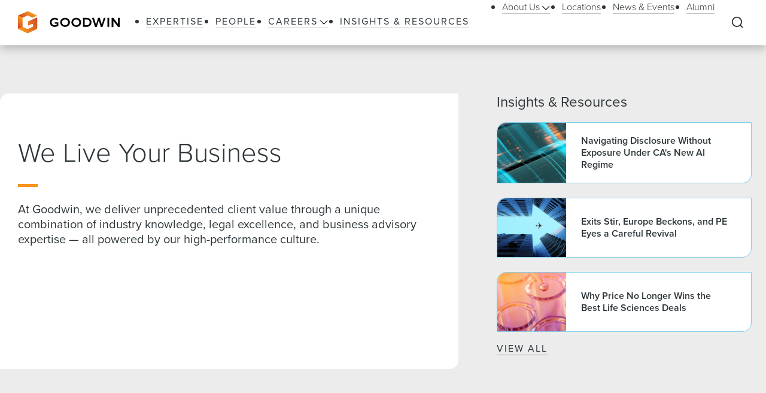

--- FILE ---
content_type: text/html; charset=utf-8
request_url: https://www.goodwinlaw.com/en
body_size: 19204
content:
<!DOCTYPE html><html lang="en"><head><meta charSet="utf-8"/><meta name="viewport" content="width=device-width, initial-scale=1.0"/><title>Goodwin | Innovation &amp; Capital | Global Law Firm</title><meta name="title" content="Goodwin | Innovation &amp; Capital | Global Law Firm"/><meta name="description" content="At Goodwin, we live your business — delivering unprecedented client value through industry knowledge, legal excellence, &amp; business advisory expertise."/><meta name="keywords" content=""/><meta name="sectiontitle"/><meta name="pagetitle" content="Goodwin | Innovation &amp; Capital | Global Law Firm"/><meta name="parsely-title" content="Goodwin"/><meta name="parsely-link" content="https://www.goodwinlaw.com/en"/><meta name="parsely-type" content="index"/><meta name="parsely-image-url" content="https://www.goodwinlaw.com/-/media/images/general-meta-images/goodwin-linkedin-meta-030223-1200x628px.jpg?rev=df3c11b06e0f4d5ea999ed50228afc7e"/><script type="application/ld+json">{"@context":"http://schema.org","@type":"Corporation","name":"Goodwin Procter","@id":"https://www.goodwinlaw.com/en/","url":"https://www.goodwinlaw.com/en/","address":"100 Northern Ave Boston, Massachusetts 02210 United States","logo":"https://www.goodwinlaw.com/Content/site/public/images/goodwin-logo.svg","sameAs":["https://www.facebook.com/JoinGoodwin/","https://twitter.com/goodwinlaw ","https://www.youtube.com/channel/UCfZRUl6lMa6x6d70zR0PPgw","https://www.instagram.com/join_goodwin/","https://www.linkedin.com/company/goodwin-law","https://en.wikipedia.org/wiki/Goodwin_Procter"],"subOrganization":[{"@type":"Organization","@id":"https://www.goodwinlaw.com/en/locations/boston","name":"Goodwin Procter Boston"},{"@type":"Organization","@id":"https://www.goodwinlaw.com/en/locations/brussels","name":"Goodwin Procter Brussels"},{"@type":"Organization","@id":"https://www.goodwinlaw.com/en/locations/cambridge","name":"Goodwin Procter Cambridge"},{"@type":"Organization","@id":"https://www.goodwinlaw.com/en/locations/hong-kong","name":"Goodwin Procter Hong Kong"},{"@type":"Organization","@id":"https://www.goodwinlaw.com/en/locations/london","name":"Goodwin Procter London"},{"@type":"Organization","@id":"https://www.goodwinlaw.com/en/locations/los-angeles","name":"Goodwin Procter Los Angeles"},{"@type":"Organization","@id":"https://www.goodwinlaw.com/en/locations/luxembourg","name":"Goodwin Procter Luxembourg"},{"@type":"Organization","@id":"https://www.goodwinlaw.com/en/locations/munich","name":"Goodwin Procter Munich"},{"@type":"Organization","@id":"https://www.goodwinlaw.com/en/locations/new-york-city","name":"Goodwin Procter New York City"},{"@type":"Organization","@id":"https://www.goodwinlaw.com/en/locations/paris","name":"Goodwin Procter Paris"},{"@type":"Organization","@id":"https://www.goodwinlaw.com/en/locations/philadelphia","name":"Goodwin Procter Philadelphia"},{"@type":"Organization","@id":"https://www.goodwinlaw.com/en/locations/san-francisco","name":"Goodwin Procter San Francisco"},{"@type":"Organization","@id":"https://www.goodwinlaw.com/en/locations/santa-monica","name":"Goodwin Procter Santa Monica"},{"@type":"Organization","@id":"https://www.goodwinlaw.com/en/locations/silicon-valley","name":"Goodwin Procter Silicon Valley"},{"@type":"Organization","@id":"https://www.goodwinlaw.com/en/locations/singapore","name":"Goodwin Procter Singapore"},{"@type":"Organization","@id":"https://www.goodwinlaw.com/en/locations/washington-dc","name":"Goodwin Procter Washington DC"}]}</script><meta property="og:url" content="https://www.goodwinlaw.com/en"/><meta property="og:type" content="website"/><meta property="og:title" content="Goodwin | Innovation &amp; Capital | Global Law Firm"/><meta property="og:description" content="At Goodwin, we live your business — delivering unprecedented client value through industry knowledge, legal excellence, &amp; business advisory expertise."/><meta property="og:image" content="https://www.goodwinlaw.com/-/media/images/general-meta-images/goodwin-linkedin-meta-030223-1200x628px.jpg?rev=df3c11b06e0f4d5ea999ed50228afc7e"/><meta name="twitter:card" content="summary"/><meta name="twitter:site" content=""/><meta name="twitter:title" content="Goodwin | Innovation &amp; Capital | Global Law Firm"/><meta name="twitter:description" content="At Goodwin, we live your business — delivering unprecedented client value through industry knowledge, legal excellence, &amp; business advisory expertise."/><link rel="canonical" href="https://www.goodwinlaw.com/en"/><link rel="icon" href="/favicon.ico" type="image/x-icon"/><script type="text/javascript">
                      function OptanonWrapper()
                      {
                        if(window.OnetrustActiveGroups !== undefined){
                          if(window.OnetrustActiveGroups.includes('C0003')){
                            window.clarity('consent');
                          }
                        }
                      }
                    </script><meta name="robots" content="index,follow"/><meta name="next-head-count" content="26"/><meta charSet="utf-8"/><meta http-equiv="X-UA-Compatible" content="IE=Edge"/><meta name="google-site-verification" content="LLI8nVV-urCWaM1W_XD0HIYK9SbG_E4UTJWklsp4e4Y"/><meta name="msvalidate.01" content="77d76cb02ff14e9087836416e0bfb117"/><link rel="shortcut icon" href="/favicon.ico?v=1.0.0" type="image/ico"/><link rel="preload preconnect stylesheet" as="style" href="https://use.typekit.net/kbh2lhe.css"/><link rel="preload" href="/_next/static/css/39c53d2377f9e8d7.css" as="style"/><link rel="stylesheet" href="/_next/static/css/39c53d2377f9e8d7.css" data-n-g=""/><link rel="preload" href="/_next/static/css/1193f259bbce8fdc.css" as="style"/><link rel="stylesheet" href="/_next/static/css/1193f259bbce8fdc.css" data-n-p=""/><link rel="preload" href="/_next/static/css/3dea39fc01276fc2.css" as="style"/><link rel="stylesheet" href="/_next/static/css/3dea39fc01276fc2.css" data-n-p=""/><noscript data-n-css=""></noscript><script defer="" nomodule="" src="/_next/static/chunks/polyfills-c67a75d1b6f99dc8.js"></script><script id="autoblock-script" src="https://cdn.cookielaw.org/consent/f7d99e4b-32a1-4876-9e73-e0f0fec8d4ef/OtAutoBlock.js" type="text/javascript" defer="" data-nscript="beforeInteractive"></script><script src="/_next/static/chunks/webpack-fc6d181d0fefb5d0.js" defer=""></script><script src="/_next/static/chunks/framework-a3f22c85e7cb17c7.js" defer=""></script><script src="/_next/static/chunks/main-4804df42d6400002.js" defer=""></script><script src="/_next/static/chunks/pages/_app-8a788c897449772b.js" defer=""></script><script src="/_next/static/chunks/29107295-f5d3d9a71e7e292a.js" defer=""></script><script src="/_next/static/chunks/94726e6d-b7246f97b28ee1c2.js" defer=""></script><script src="/_next/static/chunks/9266-2fdb3e23ad8e7e4c.js" defer=""></script><script src="/_next/static/chunks/33654-23b00ab42e505431.js" defer=""></script><script src="/_next/static/chunks/56726-23b5e5ea672654f4.js" defer=""></script><script src="/_next/static/chunks/pages/%5B%5B...path%5D%5D-10f4f4c26a5672be.js" defer=""></script><script src="/_next/static/Q3t_nL9E8Y9yjpap1xn75/_buildManifest.js" defer=""></script><script src="/_next/static/Q3t_nL9E8Y9yjpap1xn75/_ssgManifest.js" defer=""></script></head><body><noscript><iframe title="google tag manager seo company" src="https://www.googletagmanager.com/ns.html?id=GTM-K96BH8J" height="0" width="0" class="iframe-hidden"></iframe></noscript><div id="__next"><div><div><div class="util__homepage"><div class="NavigationHeader_headerSpacer__F3Y9q"><div class="headroom-wrapper"><div style="position:relative;top:0;left:0;right:0;z-index:1;-webkit-transform:translate3D(0, 0, 0);-ms-transform:translate3D(0, 0, 0);transform:translate3D(0, 0, 0)" class="headroom headroom--unfixed"><header class="NavigationHeader_header__ewYmv"><div class="NavigationHeader_bar__8PatP"><h1 class="NavigationHeader_logoContainer__Yert_"><img alt="Goodwin" class="NavigationHeader_logo__7aun2" src="/-/media/images/global/logo.svg?iar=0&amp;rev=2514cc06f0d94f10b50df7f134813beb&amp;hash=609B5595A0097F7FB6E7FA004D7CDF5E"/><span class="util__sr-only">Goodwin</span></h1><div class="NavigationHeader_rightColumn__zDsCH"><div class="NavigationHeader_menu__FlwjU" tabindex="-1" id="global-Navigation" aria-label="Global Navigation" aria-hidden="true"><nav class="NavigationHeader_navigation__0Ko9e"><ul class="NavigationHeader_navigationLinks__4K9gz"><li class="NavigationHeader_navigationLinksItem__PJNfA"><a title="" target="" class="LinkButtonStyles_navLink__eIbbi" href="/en/expertise"><span>Expertise</span></a></li><li class="NavigationHeader_navigationLinksItem__PJNfA"><a title="" target="" class="LinkButtonStyles_navLink__eIbbi" href="/en/people"><span>People</span></a></li><li class="NavigationHeader_navigationLinksItem__PJNfA"><div class="NavigationHeader_subMenu__MbcFj"><a title="" target="" class="LinkButtonStyles_navLink__eIbbi NavigationHeader_menuButton__z8EIt" href="/en/careers-pages/careers"><span>Careers<svg viewBox="0 0 18 10" fill="inherit" xmlns="http://www.w3.org/2000/svg" class="svg LinkButtonStyles_menuArrow__mgvcn NavigationHeader_menuArrow__5WHxj"><path fill-rule="evenodd" clip-rule="evenodd" d="M7.575 8.657 0 1.082 1.082 0l7.575 7.575L16.232 0l1.083 1.082-7.576 7.575L8.658 9.74 7.575 8.657Z"></path></svg></span></a><div class="NavigationHeader_subMenuWrapper__VPchB"><ul class="NavigationHeader_subMenuLinks__bXGEd"><li class="NavigationHeader_subMenuLinksItem__U_xGz"><a title="" target="" class="LinkButtonStyles_navSecondaryLink__2llr5 NavigationHeader_submenuLink___SGwO" href="/en/careers-pages/legal-careers"><span>Legal</span></a></li><li class="NavigationHeader_subMenuLinksItem__U_xGz"><a title="" target="" class="LinkButtonStyles_navSecondaryLink__2llr5 NavigationHeader_submenuLink___SGwO" href="/en/careers-pages/paralegal-careers"><span>Paralegal</span></a></li><li class="NavigationHeader_subMenuLinksItem__U_xGz"><a title="" target="" class="LinkButtonStyles_navSecondaryLink__2llr5 NavigationHeader_submenuLink___SGwO" href="/en/careers-pages/science-advisor-careers"><span>Science Advisor</span></a></li><li class="NavigationHeader_subMenuLinksItem__U_xGz"><a title="" target="" class="LinkButtonStyles_navSecondaryLink__2llr5 NavigationHeader_submenuLink___SGwO" href="/en/careers-pages/global-operations-careers"><span>Global Operations Team</span></a></li></ul></div></div></li><li class="NavigationHeader_navigationLinksItem__PJNfA"><a title="" target="" class="LinkButtonStyles_navLink__eIbbi" href="/en/insights"><span>Insights &amp; Resources</span></a></li></ul><ul class="NavigationHeader_navigationLinks__4K9gz NavigationHeader_navigationSecondaryLinks__qxOXl"><li class="NavigationHeader_navigationLinksItem__PJNfA"><div class="NavigationHeader_subMenu__MbcFj"><a title="" target="" class="LinkButtonStyles_navSecondaryLink__2llr5 NavigationHeader_menuButton__z8EIt" href="/en/about/about-us"><span>About Us<svg viewBox="0 0 18 10" fill="inherit" xmlns="http://www.w3.org/2000/svg" class="svg LinkButtonStyles_menuArrow__mgvcn NavigationHeader_menuArrow__5WHxj"><path fill-rule="evenodd" clip-rule="evenodd" d="M7.575 8.657 0 1.082 1.082 0l7.575 7.575L16.232 0l1.083 1.082-7.576 7.575L8.658 9.74 7.575 8.657Z"></path></svg></span></a><div class="NavigationHeader_subMenuWrapper__VPchB"><ul class="NavigationHeader_subMenuLinks__bXGEd"><li class="NavigationHeader_subMenuLinksItem__U_xGz"><a href="https://www.goodwinlaw.com/en/about/about-us#our-story" class="LinkButtonStyles_navSecondaryLink__2llr5 NavigationHeader_submenuLink___SGwO" target=""><span>Our Story</span></a></li><li class="NavigationHeader_subMenuLinksItem__U_xGz"><a href="https://www.goodwinlaw.com/en/about/about-us#TGW" class="LinkButtonStyles_navSecondaryLink__2llr5 NavigationHeader_submenuLink___SGwO" target=""><span>The Goodwin Way</span></a></li><li class="NavigationHeader_subMenuLinksItem__U_xGz"><a title="" target="" class="LinkButtonStyles_navSecondaryLink__2llr5 NavigationHeader_submenuLink___SGwO" href="/en/about/opportunity-inclusion-belonging"><span>Opportunity, Inclusion, and Belonging</span></a></li><li class="NavigationHeader_subMenuLinksItem__U_xGz"><a title="" target="" class="LinkButtonStyles_navSecondaryLink__2llr5 NavigationHeader_submenuLink___SGwO" href="/en/about/pro-bono"><span>Pro Bono</span></a></li><li class="NavigationHeader_subMenuLinksItem__U_xGz"><a href="https://www.goodwinlaw.com/en/about/about-us#firm-leadership" class="LinkButtonStyles_navSecondaryLink__2llr5 NavigationHeader_submenuLink___SGwO" target=""><span>Firm Leadership</span></a></li></ul></div></div></li><li class="NavigationHeader_navigationLinksItem__PJNfA"><a title="" target="" class="LinkButtonStyles_navSecondaryLink__2llr5" href="/en/locations"><span>Locations</span></a></li><li class="NavigationHeader_navigationLinksItem__PJNfA"><a title="" target="" class="LinkButtonStyles_navSecondaryLink__2llr5" href="/en/news-and-events"><span>News &amp; Events</span></a></li><li class="NavigationHeader_navigationLinksItem__PJNfA"><a title="" target="" class="LinkButtonStyles_navSecondaryLink__2llr5" href="/en/alumni"><span>Alumni</span></a></li></ul></nav></div><div class="NavigationHeader_searchControls__f8xg8"><button aria-controls="global-search" aria-expanded="false" aria-label="Expand to Perform Site Search" class="NavigationHeader_searchToggle__mGgVe"><svg viewBox="0 0 24 24" fill="inherit" xmlns="http://www.w3.org/2000/svg" class="svg NavigationHeader_searchIcon__Dxn7g Icon_strokeNone__rHIIs" role="presentation"><path fill-rule="evenodd" clip-rule="evenodd" d="M11.273 3.09a8.182 8.182 0 1 0 0 16.364 8.182 8.182 0 0 0 0-16.363Zm-7.328.855a10.364 10.364 0 0 1 15.39 13.84l4.164 4.172-1.544 1.541-4.162-4.17A10.364 10.364 0 0 1 3.945 3.945Z"></path></svg></button><button tabindex="-1" aria-controls="global-search" aria-label="Close Search Navigation" class="NavigationHeader_searchClose__eZ0uX NavigationHeader_hideToggle__vhl6V"><svg viewBox="0 0 21 20" fill="none" xmlns="http://www.w3.org/2000/svg" class="svg NavigationHeader_searchCloseIcon__1FSC7 Icon_strokeNone__rHIIs" role="presentation"><rect x="2" y="17" width="22" height="2" rx="1" transform="rotate(-45 2 17)" fill="inherit"></rect><rect x="3.414" y="1" width="22" height="2" rx="1" transform="rotate(45 3.414 1)" fill="inherit"></rect></svg></button></div></div><button aria-controls="global-navigation" tabindex="0" aria-expanded="false" aria-label="Close Navigation" class="NavigationHeader_mobileToggle__syjFe"><span class="NavigationHeader_hamburger__qv0dC"></span></button><div class="NavigationHeader_typeaheadMenu__jm6qL" tabindex="-1" role="search" id="global-search" aria-label="Global Search Panel" aria-hidden="true"><div class="CoveoStandaloneSearchBox_wrapper__ldYd7"></div><div class="NavigationHeader_opaqueLayer__voTBj"></div></div></div></header></div></div></div><main id="main-content" class="util__main-content"><div class="HomeTwoColumn_homeColumns__ZYt8h"><div class="HomeTwoColumn_columns__A03Cu"><div class="HomeTwoColumn_column__wurAs"><div class="SearchBrandHeroWithSearch_search-hero__VPDd9"><h2 class="animation-header type__h1 SearchBrandHeroWithSearch_heading__Ozgd7">We Live Your Business</h2><div class="animation-rte"><div class="rich-text rich-text--intro"><p>At Goodwin, we deliver unprecedented client value through a unique combination of industry knowledge, legal excellence, and business advisory expertise — all powered by our high-performance culture.</p></div></div><div class="SearchBrandHeroWithSearch_searchbox__pRc_n animation-searchbox"><div class="CoveoStandaloneSearchBox_wrapper__ldYd7"></div></div><div class="SearchBrandHeroWithSearch_panel__pOzhm animation-panel"></div></div></div><div class="HomeTwoColumn_column__wurAs HomeTwoColumn_columnSmall__Vo8ey"><div class="BasicContentFeaturedHighlights animation-featuredHighlights"><h2 class="type__h4 type--spaced-sm">Insights &amp; Resources</h2><a title="" target="" class="BasicContentFeaturedHighlightCard_link__q8ZPY" href="/en/insights/publications/2026/01/alerts-otherindustries-californias-ab-2013-takes-effect"><div class="BasicContentFeaturedHighlightCard_linkBody__sMjDs"><div class="BasicContentFeaturedHighlightCard_imageBlock__rEd0D"><img alt="abstract illustration of digital data streams and technology" width="560" height="216" class="BasicContentFeaturedHighlightCard_image__X_qe4" src="/-/media/images/homepage-highlights/californias-ab-2013-takes-effect-012126-560x216px.jpg?h=216&amp;iar=0&amp;w=560&amp;rev=801967bcf15046ddb223bce95d9bda19&amp;hash=38092A1DB05F78D5008988F10F2F952C"/></div><div class="BasicContentFeaturedHighlightCard_body__YgtZb"><h3 class="BasicContentFeaturedHighlightCard_title__4g_Vm">Navigating Disclosure Without Exposure Under CA&#x27;s New AI Regime</h3><div class="BasicContentFeaturedHighlightCard_abstract__9ooz7">Early moves by foundation models emphasize restraint, not radical openness.</div><svg viewBox="0 0 30 30" fill="inherit" xmlns="http://www.w3.org/2000/svg" class="BasicContentFeaturedHighlightCard_arrow__gdaQC svg"><path d="M22.207 16.207a1 1 0 0 0 0-1.414l-6.364-6.364a1 1 0 1 0-1.414 1.414l5.657 5.657-5.657 5.657a1 1 0 0 0 1.414 1.414l6.364-6.364ZM7.5 16.5h14v-2h-14v2Z"></path><circle fill="none" cx="15" cy="15" r="14.231"></circle></svg></div></div></a><a title="" target="" class="BasicContentFeaturedHighlightCard_link__q8ZPY" href="/en/insights/publications/2026/01/insights-privateequity-whats-next-for-global-pe-in-2026"><div class="BasicContentFeaturedHighlightCard_linkBody__sMjDs"><div class="BasicContentFeaturedHighlightCard_imageBlock__rEd0D"><img alt="low-angle photograph looking up at skyscrapers with an airplane flying overhead" width="560" height="216" class="BasicContentFeaturedHighlightCard_image__X_qe4" src="/-/media/images/homepage-highlights/whats-next-for-global-pe-in-2026-012126-560x216px.jpg?h=216&amp;iar=0&amp;w=560&amp;rev=6c0411fb1b854a5c8b640851a0adbb21&amp;hash=E854D2974C6C71E85ABDBF6BF7838588"/></div><div class="BasicContentFeaturedHighlightCard_body__YgtZb"><h3 class="BasicContentFeaturedHighlightCard_title__4g_Vm">Exits Stir, Europe Beckons, and PE Eyes a Careful Revival</h3><div class="BasicContentFeaturedHighlightCard_abstract__9ooz7">Goodwin&#x27;s five predictions shaping private equity&#x27;s outlook in 2026.</div><svg viewBox="0 0 30 30" fill="inherit" xmlns="http://www.w3.org/2000/svg" class="BasicContentFeaturedHighlightCard_arrow__gdaQC svg"><path d="M22.207 16.207a1 1 0 0 0 0-1.414l-6.364-6.364a1 1 0 1 0-1.414 1.414l5.657 5.657-5.657 5.657a1 1 0 0 0 1.414 1.414l6.364-6.364ZM7.5 16.5h14v-2h-14v2Z"></path><circle fill="none" cx="15" cy="15" r="14.231"></circle></svg></div></div></a><a title="" target="" class="BasicContentFeaturedHighlightCard_link__q8ZPY" href="/en/insights/publications/2026/01/insights-lifesciences-the-new-playbook-for-competitive"><div class="BasicContentFeaturedHighlightCard_linkBody__sMjDs"><div class="BasicContentFeaturedHighlightCard_imageBlock__rEd0D"><img alt="close-up photograph of test tubes in a laboratory setting" width="560" height="216" class="BasicContentFeaturedHighlightCard_image__X_qe4" src="/-/media/images/homepage-highlights/the-new-playbook-for-competitive-012126-560x216px.jpg?h=216&amp;iar=0&amp;w=560&amp;rev=b0abd5d976a74219b9c0bc6a781065e7&amp;hash=86B5DBB04CA9A9D525E8E6202E61BFBC"/></div><div class="BasicContentFeaturedHighlightCard_body__YgtZb"><h3 class="BasicContentFeaturedHighlightCard_title__4g_Vm">Why Price No Longer Wins the Best Life Sciences Deals</h3><div class="BasicContentFeaturedHighlightCard_abstract__9ooz7">Scarce assets and pipeline pressure reward strategy and execution over valuation alone.</div><svg viewBox="0 0 30 30" fill="inherit" xmlns="http://www.w3.org/2000/svg" class="BasicContentFeaturedHighlightCard_arrow__gdaQC svg"><path d="M22.207 16.207a1 1 0 0 0 0-1.414l-6.364-6.364a1 1 0 1 0-1.414 1.414l5.657 5.657-5.657 5.657a1 1 0 0 0 1.414 1.414l6.364-6.364ZM7.5 16.5h14v-2h-14v2Z"></path><circle fill="none" cx="15" cy="15" r="14.231"></circle></svg></div></div></a><div class="BasicContentFeaturedHighlights_cta__7x3Af"><a href="/en/insights" class="LinkButtonStyles_primaryLink__0phNH">VIEW ALL</a></div></div></div></div></div><div class="util__section util__section--padded BasicContentHexagonCallToAction_component__Sp3Kx BasicContentHexagonCallToAction_animationStart__qJPYY"><div class="SectionContainer_container__VZsD1"><div class="BasicContentHexagonCallToAction_columns__8BR8V"><div class="BasicContentHexagonCallToAction_leftColumn__uywdm"><div class="BasicContentHexagonCallToAction_heading__CDhVw"><h2 class="type__h2">The Goodwin Platform</h2><div class="type__h6 BasicContentHexagonCallToAction_brief__7egRM"><div><ul>
    <li>Litigation and Dispute Resolution</li>
    <li>Regulatory Compliance and Advisory</li>
    <li>Transactions</li>
</ul></div></div></div><div><div class="rte"><div><p>We are a firm of insiders relentlessly focused on understanding the pulse within six industries: healthcare, investment funds, life sciences, private equity, real estate, and technology.&nbsp;</p></div></div><div class="BasicContentHexagonCallToAction_callToAction__mSq3Q"><a target="" class="LinkButtonStyles_primaryLink__0phNH" href="/en/expertise"><span>Explore our expertise</span></a></div></div></div><div class="BasicContentHexagonCallToAction_rightColumn__zSLS6"><div class="BasicContentHexagonCallToAction_hexagonWrapper__znv1b"><div class="Hexagon_hexagon__RX0PL BasicContentHexagonCallToAction_hexagon__kNP0J"><svg viewBox="0 0 603 689" fill="none" xmlns="http://www.w3.org/2000/svg" class="Hexagon_svg__FD9Ah"><g><path d="M300 61V28L28 186L56 202L300 61Z" class="Hexagon_interactiveRing__RAWtc"></path><path d="M300 61V28L572 186L544 202L300 61Z" class="Hexagon_interactiveRing__RAWtc"></path><path d="M572 501V186L544 202V485L572 501Z" class="Hexagon_interactiveRing__RAWtc"></path><path d="M300 626V659L572 501L544 485L300 626Z" class="Hexagon_interactiveRing__RAWtc"></path><path d="M300 626V659L28 501L56 485L300 626Z" class="Hexagon_interactiveRing__RAWtc"></path><path d="M28 501V186L56 202V485L28 501Z" class="Hexagon_interactiveRing__RAWtc"></path></g><g class=""><path d="M28 501V186L56 202V485L28 501Z" fill="url(#paint0_linear_606_51)"></path><path d="M300 626V659L28 501L56 485L300 626Z" fill="url(#paint1_linear_606_51)"></path><path d="M300 61V28L28 186L56 202L300 61Z" fill="url(#paint2_linear_606_51)"></path><path d="M572 501V186L544 202V485L572 501Z" fill="url(#paint3_linear_606_51)"></path><path d="M300 626V659L572 501L544 485L300 626Z" fill="url(#paint4_linear_606_51)"></path><path d="M300 61V28L572 186L544 202L300 61Z" fill="url(#paint5_linear_606_51)"></path></g><g style="opacity:0"><path fill-rule="evenodd" clip-rule="evenodd" d="M588.25 171.366L300.25 4.86573L300.751 4L588.75 170.5L588.25 171.366Z" fill="#C4C4C4"></path><path fill-rule="evenodd" clip-rule="evenodd" d="M300.75 340.366L588.75 173.866L588.25 173L300.25 339.5L300.75 340.366Z" fill="#C4C4C4"></path><path fill-rule="evenodd" clip-rule="evenodd" d="M300.75 680.366L588.75 513.866L588.25 513L300.25 679.5L300.75 680.366Z" fill="#C4C4C4"></path><path fill-rule="evenodd" clip-rule="evenodd" d="M10.75 171.366L298.75 4.86573L298.249 4L10.2495 170.5L10.75 171.366Z" fill="#C4C4C4"></path><path fill-rule="evenodd" clip-rule="evenodd" d="M298.25 340.366L10.25 173.866L10.7505 173L298.75 339.5L298.25 340.366Z" fill="#C4C4C4"></path><path fill-rule="evenodd" clip-rule="evenodd" d="M298.25 680.366L10.25 513.866L10.7505 513L298.75 679.5L298.25 680.366Z" fill="#C4C4C4"></path><path fill-rule="evenodd" clip-rule="evenodd" d="M591 510.433V173.433H592V510.433H591Z" fill="#C4C4C4"></path><path fill-rule="evenodd" clip-rule="evenodd" d="M8 510.433V173.433H9V510.433H8Z" fill="#C4C4C4"></path></g><path fill-rule="evenodd" clip-rule="evenodd" d="M113.252 241.999L300.252 134.999L300.749 135.867L113.749 242.867L113.252 241.999Z" fill="#EFF0ED"></path><path fill-rule="evenodd" clip-rule="evenodd" d="M486.748 241.999L299.748 134.999L299.251 135.867L486.251 242.867L486.748 241.999Z" fill="#EFF0ED"></path><path fill-rule="evenodd" clip-rule="evenodd" d="M113.252 453.866L300.252 560.866L300.749 559.998L113.749 452.998L113.252 453.866Z" fill="#EFF0ED"></path><path fill-rule="evenodd" clip-rule="evenodd" d="M486.748 453.866L299.748 560.866L299.251 559.998L486.251 452.998L486.748 453.866Z" fill="#EFF0ED"></path><path fill-rule="evenodd" clip-rule="evenodd" d="M486 453.433V242.433H487V453.433H486Z" fill="#EFF0ED"></path><path fill-rule="evenodd" clip-rule="evenodd" d="M113 453.433V242.433H114V453.433H113Z" fill="#EFF0ED"></path><g style="opacity:0"><path fill-rule="evenodd" clip-rule="evenodd" d="M452.252 268.867L300.252 181.867L300.749 180.999L452.749 267.999L452.252 268.867Z" fill="#C4C4C4"></path><path fill-rule="evenodd" clip-rule="evenodd" d="M452 489.933V267.933H453V489.933H452Z" fill="#C4C4C4"></path><path fill-rule="evenodd" clip-rule="evenodd" d="M206.246 321.002L333.246 246.002L333.755 246.863L206.755 321.863L206.246 321.002Z" fill="#EFF0ED"></path><path fill-rule="evenodd" clip-rule="evenodd" d="M206 622.433V321.433H207V622.433H206Z" fill="#EFF0ED"></path><path fill-rule="evenodd" clip-rule="evenodd" d="M322.249 580L591.249 424L591.751 424.865L322.751 580.865L322.249 580Z" fill="#C4C4C4"></path><path fill-rule="evenodd" clip-rule="evenodd" d="M322.25 480.999L591.25 325.999L591.75 326.865L322.75 481.865L322.25 480.999Z" fill="#C4C4C4"></path><path fill-rule="evenodd" clip-rule="evenodd" d="M322 580.433V481.433H323V580.433H322Z" fill="#C4C4C4"></path></g><g style="opacity:0"><path d="M293 12.4151C293 15.0705 295.153 17.2231 297.808 17.2231H310.223V4.80801C310.223 2.15257 308.071 -8.39233e-05 305.415 -8.39233e-05H293V12.4151Z" fill="white"></path><path fill-rule="evenodd" clip-rule="evenodd" d="M308.931 15.9314H297.808C295.866 15.9314 294.292 14.3571 294.292 12.4151V1.29166H305.415C307.357 1.29166 308.931 2.86598 308.931 4.80801V15.9314ZM297.808 17.2231C295.153 17.2231 293 15.0705 293 12.4151V-8.39233e-05H305.415C308.071 -8.39233e-05 310.223 2.15257 310.223 4.80801V17.2231H297.808Z" fill="#C4C4C4"></path><path d="M293 339.415C293 342.07 295.153 344.223 297.808 344.223H310.223V331.808C310.223 329.153 308.071 327 305.415 327H293V339.415Z" fill="white"></path><path fill-rule="evenodd" clip-rule="evenodd" d="M308.931 342.931H297.808C295.866 342.931 294.292 341.357 294.292 339.415V328.292H305.415C307.357 328.292 308.931 329.866 308.931 331.808V342.931ZM297.808 344.223C295.153 344.223 293 342.07 293 339.415V327H305.415C308.071 327 310.223 329.153 310.223 331.808V344.223H297.808Z" fill="#C4C4C4"></path><path d="M293 683.415C293 686.07 295.153 688.223 297.808 688.223H310.223V675.808C310.223 673.153 308.071 671 305.415 671H293V683.415Z" fill="white"></path><path fill-rule="evenodd" clip-rule="evenodd" d="M308.931 686.931H297.808C295.866 686.931 294.292 685.357 294.292 683.415V672.292H305.415C307.357 672.292 308.931 673.866 308.931 675.808V686.931ZM297.808 688.223C295.153 688.223 293 686.07 293 683.415V671H305.415C308.071 671 310.223 673.153 310.223 675.808V688.223H297.808Z" fill="#C4C4C4"></path><path d="M0 177.415C0 180.07 2.15266 182.223 4.80809 182.223H17.2232V169.808C17.2232 167.153 15.0706 165 12.4151 165H0V177.415Z" fill="white"></path><path fill-rule="evenodd" clip-rule="evenodd" d="M15.9315 180.931H4.80809C2.86607 180.931 1.29174 179.357 1.29174 177.415V166.292H12.4151C14.3572 166.292 15.9315 167.866 15.9315 169.808V180.931ZM4.80809 182.223C2.15266 182.223 0 180.07 0 177.415V165H12.4151C15.0706 165 17.2232 167.153 17.2232 169.808V182.223H4.80809Z" fill="#C4C4C4"></path><path d="M0 515.415C0 518.07 2.15266 520.223 4.80809 520.223H17.2232V507.808C17.2232 505.153 15.0706 503 12.4151 503H0V515.415Z" fill="white"></path><path fill-rule="evenodd" clip-rule="evenodd" d="M15.9315 518.931H4.80809C2.86607 518.931 1.29174 517.357 1.29174 515.415V504.292H12.4151C14.3572 504.292 15.9315 505.866 15.9315 507.808V518.931ZM4.80809 520.223C2.15266 520.223 0 518.07 0 515.415V503H12.4151C15.0706 503 17.2232 505.153 17.2232 507.808V520.223H4.80809Z" fill="#C4C4C4"></path><path d="M585 177.415C585 180.07 587.153 182.223 589.808 182.223H602.223V169.808C602.223 167.153 600.071 165 597.415 165H585V177.415Z" fill="white"></path><path fill-rule="evenodd" clip-rule="evenodd" d="M600.931 180.931H589.808C587.866 180.931 586.292 179.357 586.292 177.415V166.292H597.415C599.357 166.292 600.931 167.866 600.931 169.808V180.931ZM589.808 182.223C587.153 182.223 585 180.07 585 177.415V165H597.415C600.071 165 602.223 167.153 602.223 169.808V182.223H589.808Z" fill="#C4C4C4"></path><path d="M585 517.415C585 520.07 587.153 522.223 589.808 522.223H602.223V509.808C602.223 507.153 600.071 505 597.415 505H585V517.415Z" fill="white"></path><path fill-rule="evenodd" clip-rule="evenodd" d="M600.931 520.931H589.808C587.866 520.931 586.292 519.357 586.292 517.415V506.292H597.415C599.357 506.292 600.931 507.866 600.931 509.808V520.931ZM589.808 522.223C587.153 522.223 585 520.07 585 517.415V505H597.415C600.071 505 602.223 507.153 602.223 509.808V522.223H589.808Z" fill="#C4C4C4"></path></g><g><g class="Hexagon_textLink__wvdJ2 Hexagon_textLinkActive__xHF28"><text x="302" y="216" class="Hexagon_textLabel__Xs37h" text-anchor="middle">The Goodwin Platform</text></g><g class="Hexagon_textLink__wvdJ2"><text x="302" y="263" class="Hexagon_textLabel__Xs37h" text-anchor="middle">Healthcare</text></g><g class="Hexagon_textLink__wvdJ2"><text x="302" y="310" class="Hexagon_textLabel__Xs37h" text-anchor="middle">Investment Funds</text></g><g class="Hexagon_textLink__wvdJ2"><text x="302" y="357" class="Hexagon_textLabel__Xs37h" text-anchor="middle">Life Sciences</text></g><g class="Hexagon_textLink__wvdJ2"><text x="302" y="404" class="Hexagon_textLabel__Xs37h" text-anchor="middle">Private Equity</text></g><g class="Hexagon_textLink__wvdJ2"><text x="302" y="451" class="Hexagon_textLabel__Xs37h" text-anchor="middle">Real Estate</text></g><g class="Hexagon_textLink__wvdJ2"><text x="302" y="498" class="Hexagon_textLabel__Xs37h" text-anchor="middle">Technology</text></g></g><defs><linearGradient id="paint0_linear_606_51" x1="42" y1="186" x2="42" y2="501" gradientUnits="userSpaceOnUse"><stop stop-color="#F3C66D"></stop><stop offset="1" stop-color="#F6AD45"></stop></linearGradient><linearGradient id="paint1_linear_606_51" x1="300" y1="643" x2="45.5" y2="492" gradientUnits="userSpaceOnUse"><stop stop-color="#F8951E"></stop><stop offset="1" stop-color="#F5AD45"></stop></linearGradient><linearGradient id="paint2_linear_606_51" x1="300" y1="43" x2="44" y2="195" gradientUnits="userSpaceOnUse"><stop stop-color="#B7D0B9"></stop><stop offset="1" stop-color="#F4C56C"></stop></linearGradient><linearGradient id="paint3_linear_606_51" x1="558" y1="186" x2="558" y2="501" gradientUnits="userSpaceOnUse"><stop stop-color="#98D5EA"></stop><stop offset="1" stop-color="#C3E3EF"></stop></linearGradient><linearGradient id="paint4_linear_606_51" x1="300" y1="644.5" x2="556.5" y2="493.5" gradientUnits="userSpaceOnUse"><stop stop-color="#F1F2F2"></stop><stop offset="1" stop-color="#C2E3EF"></stop></linearGradient><linearGradient id="paint5_linear_606_51" x1="300" y1="28" x2="572" y2="187" gradientUnits="userSpaceOnUse"><stop stop-color="#B7CFB7"></stop><stop offset="1" stop-color="#96D5EC"></stop></linearGradient></defs></svg></div></div></div></div></div></div><div class="util__section util__section--padded util__section--transparent BasicContentFeaturedCrossLinks_container__vMHYD BasicContentFeaturedCrossLinks_animationStart__vSIqU"><div class="SectionContainer_container__VZsD1"><h2 class="type__h2 BasicContentFeaturedCrossLinks_heading__rD9ah">THE GOODWIN COMMITMENT</h2><div class="BasicContentFeaturedCrossLinks_intro__Qqgfe"><div class="rich-text rich-text--abstract">We prioritize our clients, our people, and the communities in which we live and work.</div></div><div class="BasicContentFeaturedCrossLinks_grid__qaTJ9"><div class="BasicContentFeaturedCrossLinkCard_cardFrame__tar65"><a title="" target="" class="BasicContentFeaturedCrossLinkCard_card__Kffc6" href="/en/about/the-business-of-law"><div class="BasicContentFeaturedCrossLinkCard_cardBody__139W9"><div class="BasicContentFeaturedCrossLinkCard_header__BtKn2"><div role="presentation" class="BasicContentFeaturedCrossLinkCard_cardIconBox__JsJrL"><img alt="" role="presentation" class="BasicContentFeaturedCrossLinkCard_cardIcon__tOIt4 BasicContentFeaturedCrossLinkCard_cardIconDefault__L3gmV" src="/-/media/images/icons/home-page/new/homepage-icon-bol.svg?iar=0&amp;rev=70603a0d5a9a4ce18ed418d2fd079bc7&amp;hash=32EB84D5AD36CDBE69C100E8379C0C34"/><img alt="" role="presentation" class="BasicContentFeaturedCrossLinkCard_cardIcon__tOIt4 BasicContentFeaturedCrossLinkCard_cardIconActive__8ovBy" src="/-/media/images/icons/home-page/new/homepage-icon-bol-orange.svg?iar=0&amp;rev=35724c73deb04d8397aecc64cbbda3c0&amp;hash=66A0AB9245E1CA495B556666D1BAC7F9"/></div><h3 class="type__h6 BasicContentFeaturedCrossLinkCard_title__gHJy1">The Business of Law</h3></div><div class="BasicContentFeaturedCrossLinkCard_description__aNOqO"><div><p>Leveraging the expertise and insights gained from running a global law firm, we advise clients on how to achieve excellence in their operations. <br />We call it — the business of law.&nbsp;</p></div></div><svg viewBox="0 0 30 30" fill="inherit" xmlns="http://www.w3.org/2000/svg" class="BasicContentFeaturedCrossLinkCard_arrow__1BrEC svg"><path d="M22.207 16.207a1 1 0 0 0 0-1.414l-6.364-6.364a1 1 0 1 0-1.414 1.414l5.657 5.657-5.657 5.657a1 1 0 0 0 1.414 1.414l6.364-6.364ZM7.5 16.5h14v-2h-14v2Z"></path><circle fill="none" cx="15" cy="15" r="14.231"></circle></svg></div></a></div><div class="BasicContentFeaturedCrossLinkCard_cardFrame__tar65"><a title="" target="" class="BasicContentFeaturedCrossLinkCard_card__Kffc6" href="/en/about/opportunity-inclusion-belonging"><div class="BasicContentFeaturedCrossLinkCard_cardBody__139W9"><div class="BasicContentFeaturedCrossLinkCard_header__BtKn2"><div role="presentation" class="BasicContentFeaturedCrossLinkCard_cardIconBox__JsJrL"><img alt="" role="presentation" class="BasicContentFeaturedCrossLinkCard_cardIcon__tOIt4 BasicContentFeaturedCrossLinkCard_cardIconDefault__L3gmV" src="/-/media/images/icons/home-page/new/homepage-icon-dei.svg?iar=0&amp;rev=2803dc8a9a66409d9182e1860d596c74&amp;hash=479E179D7574EB83288350288FB99D2E"/><img alt="" role="presentation" class="BasicContentFeaturedCrossLinkCard_cardIcon__tOIt4 BasicContentFeaturedCrossLinkCard_cardIconActive__8ovBy" src="/-/media/images/icons/home-page/new/homepage-icon-dei-orange.svg?iar=0&amp;rev=1d5e97b6f24b4cc4b8fa16b23780407a&amp;hash=CB606DE0C11D2481737547148D402D89"/></div><h3 class="type__h6 BasicContentFeaturedCrossLinkCard_title__gHJy1">Opportunity, Inclusion, and Belonging</h3></div><div class="BasicContentFeaturedCrossLinkCard_description__aNOqO"><div><p>We are committed to removing barriers and fostering inclusiveness for everyone who works at Goodwin.</p></div></div><svg viewBox="0 0 30 30" fill="inherit" xmlns="http://www.w3.org/2000/svg" class="BasicContentFeaturedCrossLinkCard_arrow__1BrEC svg"><path d="M22.207 16.207a1 1 0 0 0 0-1.414l-6.364-6.364a1 1 0 1 0-1.414 1.414l5.657 5.657-5.657 5.657a1 1 0 0 0 1.414 1.414l6.364-6.364ZM7.5 16.5h14v-2h-14v2Z"></path><circle fill="none" cx="15" cy="15" r="14.231"></circle></svg></div></a></div><div class="BasicContentFeaturedCrossLinkCard_cardFrame__tar65"><a title="" target="" class="BasicContentFeaturedCrossLinkCard_card__Kffc6" href="/en/about/pro-bono"><div class="BasicContentFeaturedCrossLinkCard_cardBody__139W9"><div class="BasicContentFeaturedCrossLinkCard_header__BtKn2"><div role="presentation" class="BasicContentFeaturedCrossLinkCard_cardIconBox__JsJrL"><img alt="" role="presentation" class="BasicContentFeaturedCrossLinkCard_cardIcon__tOIt4 BasicContentFeaturedCrossLinkCard_cardIconDefault__L3gmV" src="/-/media/images/icons/home-page/new/homepage-icon-probono.svg?iar=0&amp;rev=c7fc3cc7e1e7411f8bcd5caea443570d&amp;hash=ECDCC935A9BD8D5B86539F9AE0966EF4"/><img alt="" role="presentation" class="BasicContentFeaturedCrossLinkCard_cardIcon__tOIt4 BasicContentFeaturedCrossLinkCard_cardIconActive__8ovBy" src="/-/media/images/icons/home-page/new/homepage-icon-probono-orange.svg?iar=0&amp;rev=205d610fb6be42c6a7ed91f114eaa000&amp;hash=94626CA187DC9E458805EC1CFCACC85B"/></div><h3 class="type__h6 BasicContentFeaturedCrossLinkCard_title__gHJy1">Pro Bono</h3></div><div class="BasicContentFeaturedCrossLinkCard_description__aNOqO"><div><p>We are passionate about effecting positive change and committed to supporting individuals and non-profits who cannot afford or access quality legal services.&nbsp;&nbsp;</p></div></div><svg viewBox="0 0 30 30" fill="inherit" xmlns="http://www.w3.org/2000/svg" class="BasicContentFeaturedCrossLinkCard_arrow__1BrEC svg"><path d="M22.207 16.207a1 1 0 0 0 0-1.414l-6.364-6.364a1 1 0 1 0-1.414 1.414l5.657 5.657-5.657 5.657a1 1 0 0 0 1.414 1.414l6.364-6.364ZM7.5 16.5h14v-2h-14v2Z"></path><circle fill="none" cx="15" cy="15" r="14.231"></circle></svg></div></a></div></div></div></div></main><div class="NavigationFooter_footer__9X0_k"><div class="util__container util__container--footer"><div class="NavigationFooter_flex__ja2it"><div class="NavigationFooter_subscribe__73wEJ"><a title="" target="" class="LinkButtonStyles_leaf__QbkYR" href="/en/footer/subscribe-for-updates">Subscribe For Updates</a></div><nav class="NavigationFooter_flexNav__3q3Gy"><ul><li class="NavigationFooter_navListItem__76NBI"><a title="" target="" class="LinkButtonStyles_secondaryLink__z7nRp" href="/en/footer/attorney-advertising"><span>Attorney Advertising</span></a></li><li class="NavigationFooter_navListItem__76NBI"><a title="" target="" class="LinkButtonStyles_secondaryLink__z7nRp" href="/en/footer/cookie-policy"><span>Cookie Policy</span></a></li><li class="NavigationFooter_navListItem__76NBI"><a title="" target="" class="LinkButtonStyles_secondaryLink__z7nRp" href="/en/footer/legal-notices"><span>Legal Notices</span></a></li></ul><ul><li class="NavigationFooter_navListItem__76NBI"><a title="" target="" class="LinkButtonStyles_secondaryLink__z7nRp" href="/en/footer/privacy-policy"><span>Privacy Policy</span></a></li><li class="NavigationFooter_navListItem__76NBI"><a title="" target="" class="LinkButtonStyles_secondaryLink__z7nRp" href="/en/footer/secure-login"><span>Secure Login</span></a></li><li class="NavigationFooter_navListItem__76NBI"><a href="https://www.goodwinlaw.com/en/careers-pages/benefits#you-at-goodwin" class="LinkButtonStyles_secondaryLink__z7nRp" target=""><span>You@Goodwin</span></a></li></ul></nav><div class="NavigationFooter_flexRight__lRtpD"><ul class="NavigationFooter_socialIcons__Yxl5J"><li class="NavigationFooter_socialIconsItem__57OT0"><a href="https://www.linkedin.com/company/goodwin-law" target="_blank" rel="noopener noreferrer" aria-label="Share on linkedin"><svg viewBox="0 0 24 24" fill="inherit" xmlns="http://www.w3.org/2000/svg" class="svg NavigationFooter_socialIcon__rhFJ8 Icon_strokeNone__rHIIs" role="presentation"><path fill-rule="evenodd" clip-rule="evenodd" d="M9.429 8.969h3.714v1.85c.535-1.064 1.907-2.02 3.968-2.02 3.951 0 4.889 2.118 4.889 6.004V22h-4v-6.312c0-2.213-.535-3.461-1.897-3.461-1.889 0-2.674 1.345-2.674 3.46V22h-4V8.969ZM2.57 21.83h4V8.799h-4V21.83ZM7.143 4.55a2.53 2.53 0 0 1-.753 1.802 2.59 2.59 0 0 1-3.638.001A2.548 2.548 0 0 1 2 4.55c0-.677.27-1.325.753-1.803a2.583 2.583 0 0 1 3.637 0c.482.478.753 1.126.753 1.803Z"></path></svg></a></li><li class="NavigationFooter_socialIconsItem__57OT0"><a href="https://www.instagram.com/join_goodwin/" target="_blank" rel="noopener noreferrer" aria-label="Share on instagram"><svg viewBox="0 0 22 22" fill="inherit" xmlns="http://www.w3.org/2000/svg" class="svg NavigationFooter_socialIcon__rhFJ8 Icon_strokeNone__rHIIs" role="presentation"><path fill-rule="evenodd" clip-rule="evenodd" d="M6.465.066C7.638.012 8.012 0 11 0c2.988 0 3.362.013 4.534.066 1.172.053 1.972.24 2.672.511.733.277 1.398.71 1.948 1.27.56.549.992 1.213 1.268 1.947.272.7.458 1.5.512 2.67C21.988 7.639 22 8.013 22 11c0 2.988-.013 3.362-.066 4.535-.053 1.17-.24 1.97-.512 2.67a5.396 5.396 0 0 1-1.268 1.949c-.55.56-1.215.992-1.948 1.268-.7.272-1.5.458-2.67.512-1.174.054-1.548.066-4.536.066-2.988 0-3.362-.013-4.535-.066-1.17-.053-1.97-.24-2.67-.512a5.396 5.396 0 0 1-1.949-1.268 5.392 5.392 0 0 1-1.269-1.948c-.271-.7-.457-1.5-.511-2.67C.012 14.361 0 13.987 0 11c0-2.988.013-3.362.066-4.534.053-1.172.24-1.972.511-2.672a5.396 5.396 0 0 1 1.27-1.948A5.392 5.392 0 0 1 3.794.577c.7-.271 1.5-.457 2.67-.511h.001Zm8.98 1.98c-1.16-.053-1.508-.064-4.445-.064-2.937 0-3.285.011-4.445.064-1.073.049-1.655.228-2.043.379-.513.2-.88.437-1.265.822a3.412 3.412 0 0 0-.822 1.265c-.151.388-.33.97-.379 2.043-.053 1.16-.064 1.508-.064 4.445 0 2.937.011 3.285.064 4.445.049 1.073.228 1.655.379 2.043.176.477.457.91.822 1.265.355.365.788.646 1.265.822.388.151.97.33 2.043.379 1.16.053 1.507.064 4.445.064 2.938 0 3.285-.011 4.445-.064 1.073-.049 1.655-.228 2.043-.379.513-.2.88-.437 1.265-.822.365-.355.646-.788.822-1.265.151-.388.33-.97.379-2.043.053-1.16.064-1.508.064-4.445 0-2.937-.011-3.285-.064-4.445-.049-1.073-.228-1.655-.379-2.043-.2-.513-.437-.88-.822-1.265a3.413 3.413 0 0 0-1.265-.822c-.388-.151-.97-.33-2.043-.379Zm-5.85 12.345a3.67 3.67 0 1 0 2.641-6.846 3.67 3.67 0 0 0-2.641 6.846ZM7.002 7.002a5.654 5.654 0 1 1 7.996 7.996 5.654 5.654 0 0 1-7.996-7.996Zm10.906-.814a1.336 1.336 0 1 0-1.834-1.944 1.336 1.336 0 0 0 1.834 1.944Z"></path></svg></a></li><li class="NavigationFooter_socialIconsItem__57OT0"><a href="https://twitter.com/goodwinlaw" target="_blank" rel="noopener noreferrer" aria-label="Share on twitter"><svg xmlns="http://www.w3.org/2000/svg" viewBox="0 0 512 512" class="svg NavigationFooter_socialIcon__rhFJ8 Icon_strokeNone__rHIIs" role="presentation"><path d="M389.2 48h70.6L305.6 224.2 487 464H345L233.7 318.6 106.5 464H35.8l164.9-188.5L26.8 48h145.6l100.5 132.9L389.2 48zm-24.8 373.8h39.1L151.1 88h-42l255.3 333.8z"></path></svg></a></li><li class="NavigationFooter_socialIconsItem__57OT0"><a href="https://www.youtube.com/@join_goodwin" aria-label="Share on youtube"><svg width="800" height="800" viewBox="0 0 24 24" xmlns="http://www.w3.org/2000/svg" class="svg NavigationFooter_socialIcon__rhFJ8 Icon_strokeNone__rHIIs" role="presentation"><path fill-rule="evenodd" clip-rule="evenodd" d="M22.54 6.42a2.765 2.765 0 0 0-1.945-1.957C18.88 4 12 4 12 4s-6.88 0-8.595.463A2.765 2.765 0 0 0 1.46 6.42C1 8.148 1 11.75 1 11.75s0 3.602.46 5.33a2.765 2.765 0 0 0 1.945 1.958C5.121 19.5 12 19.5 12 19.5s6.88 0 8.595-.462a2.765 2.765 0 0 0 1.945-1.958c.46-1.726.46-5.33.46-5.33s0-3.602-.46-5.33ZM9.75 8.479v6.542l5.75-3.271-5.75-3.271Z"></path></svg></a></li></ul><div class="NavigationFooter_copyright__e0SRy">Copyright © 2026 Goodwin Procter LLP</div></div></div></div></div></div><div class="FullScreenVideo_backgroundVideoWrapper__U5VCT"><video autoplay="" loop="" playsinline="" muted="" role="presentation" aria-hidden="true" class="FullScreenVideo_backgroundVideo__1Djd7 LazyVideo_defaultState__bD8Xc"><source src="" type="video/mp4"/></video></div></div></div></div><script id="__NEXT_DATA__" type="application/json">{"props":{"pageProps":{"layoutData":{"sitecore":{"context":{"pageEditing":false,"site":{"name":"main"},"pageState":"normal","language":"en","itemPath":"/","emailDisclaimer":{"header":"Disclaimer","text":"Transmitting information to us by e-mail unilaterally does not establish an attorney-client relationship or impose an obligation on either the law firm or even the receiving lawyer to keep the transmitted information confidential. By clicking \"OK\", you acknowledge that we have no obligation to maintain the confidentiality of any information you submit to us unless we already represent you or unless we have agreed to receive limited confidential material/information from you as a prospective client. Thus, if you are not a client or someone we have agreed to consider as a prospective client, information you submit to us by e-mail may be disclosed to others or used against you. If you would like to discuss becoming a client, please contact one of our attorneys to arrange for a meeting or telephone conference. If you wish to disclose confidential information to a lawyer in the firm before an attorney-client relationship is established, the protections that the law firm will provide to such information from a prospective client should be discussed before such information is submitted. Thank you for your interest in Goodwin Procter.","logo":"","accept":"Ok","cancel":"Cancel"},"popupSettings":{"popupLogo":"/-/media/images/global/logo-(1).svg?rev=75697c3388a840cdb6765c2403462b35\u0026hash=0684319AF313BB205513BD4964E22437"},"oneTrustDomainScript":{"value":"f7d99e4b-32a1-4876-9e73-e0f0fec8d4ef"},"activeSection":{"value":"other"},"ldJson":{"structuredData":{"@context":"http://schema.org","@type":"Corporation","name":"Goodwin Procter","@id":"https://www.goodwinlaw.com/en/","url":"https://www.goodwinlaw.com/en/","address":"100 Northern Ave Boston, Massachusetts 02210 United States","logo":"https://www.goodwinlaw.com/Content/site/public/images/goodwin-logo.svg","sameAs":["https://www.facebook.com/JoinGoodwin/","https://twitter.com/goodwinlaw ","https://www.youtube.com/channel/UCfZRUl6lMa6x6d70zR0PPgw","https://www.instagram.com/join_goodwin/","https://www.linkedin.com/company/goodwin-law","https://en.wikipedia.org/wiki/Goodwin_Procter"],"subOrganization":[{"@type":"Organization","@id":"https://www.goodwinlaw.com/en/locations/boston","name":"Goodwin Procter Boston"},{"@type":"Organization","@id":"https://www.goodwinlaw.com/en/locations/brussels","name":"Goodwin Procter Brussels"},{"@type":"Organization","@id":"https://www.goodwinlaw.com/en/locations/cambridge","name":"Goodwin Procter Cambridge"},{"@type":"Organization","@id":"https://www.goodwinlaw.com/en/locations/hong-kong","name":"Goodwin Procter Hong Kong"},{"@type":"Organization","@id":"https://www.goodwinlaw.com/en/locations/london","name":"Goodwin Procter London"},{"@type":"Organization","@id":"https://www.goodwinlaw.com/en/locations/los-angeles","name":"Goodwin Procter Los Angeles"},{"@type":"Organization","@id":"https://www.goodwinlaw.com/en/locations/luxembourg","name":"Goodwin Procter Luxembourg"},{"@type":"Organization","@id":"https://www.goodwinlaw.com/en/locations/munich","name":"Goodwin Procter Munich"},{"@type":"Organization","@id":"https://www.goodwinlaw.com/en/locations/new-york-city","name":"Goodwin Procter New York City"},{"@type":"Organization","@id":"https://www.goodwinlaw.com/en/locations/paris","name":"Goodwin Procter Paris"},{"@type":"Organization","@id":"https://www.goodwinlaw.com/en/locations/philadelphia","name":"Goodwin Procter Philadelphia"},{"@type":"Organization","@id":"https://www.goodwinlaw.com/en/locations/san-francisco","name":"Goodwin Procter San Francisco"},{"@type":"Organization","@id":"https://www.goodwinlaw.com/en/locations/santa-monica","name":"Goodwin Procter Santa Monica"},{"@type":"Organization","@id":"https://www.goodwinlaw.com/en/locations/silicon-valley","name":"Goodwin Procter Silicon Valley"},{"@type":"Organization","@id":"https://www.goodwinlaw.com/en/locations/singapore","name":"Goodwin Procter Singapore"},{"@type":"Organization","@id":"https://www.goodwinlaw.com/en/locations/washington-dc","name":"Goodwin Procter Washington DC"}]}}},"route":{"name":"Home","displayName":"Home","fields":{"keywordSearchBoost":{"value":""},"browserTitleOverride":{"value":"Goodwin | Innovation \u0026 Capital | Global Law Firm"},"keywords":{"value":""},"typeOverride":{"value":""},"metaKeywords":{"value":""},"metaDescription":{"value":"At Goodwin, we live your business — delivering unprecedented client value through industry knowledge, legal excellence, \u0026 business advisory expertise."},"openGraphImageOverride":{"value":{"src":"/-/media/images/general-meta-images/goodwin-linkedin-meta-030223-1200x628px.jpg?h=628\u0026iar=0\u0026w=1200\u0026rev=df3c11b06e0f4d5ea999ed50228afc7e\u0026hash=90DFE3C50EB033BC556A3D0D11B6CDDC","alt":"Goodwin Logo","width":"1200","height":"628"}},"openGraphDescriptionOverride":{"value":""},"openGraphTitleOverride":{"value":""},"twitterImageOverride":{"value":{}},"twitterDescriptionOverride":{"value":""},"twitterTitleOverride":{"value":""},"noIndex":{"value":false},"priority":{"value":""},"noFollow":{"value":false},"excludeFromSitemap":{"value":false}},"databaseName":"web","deviceId":"fe5d7fdf-89c0-4d99-9aa3-b5fbd009c9f3","itemId":"6faca51c-bc2c-4886-983a-4345247cd037","itemLanguage":"en","itemVersion":181,"layoutId":"4277f965-9b8e-45ca-a75f-ba2d9d09af79","templateId":"0fde3a3d-4428-4355-ae15-0689fd2d24d3","templateName":"Home","placeholders":{"head":[{"uid":"9e2e9ab4-b1a7-4a93-8177-01f3f73803b3","componentName":"MetadataMetadata","dataSource":"","params":{},"fields":{"title":"Goodwin | Innovation \u0026 Capital | Global Law Firm","description":"At Goodwin, we live your business — delivering unprecedented client value through industry knowledge, legal excellence, \u0026 business advisory expertise.","keywords":"","sectionTitle":null,"pageTitle":"Goodwin | Innovation \u0026 Capital | Global Law Firm","parselyKeywords":"","parselyAuthors":[],"parselySection":null,"parselyPubDate":"","parselyType":"index","parselyLink":"https://www.goodwinlaw.com/en","parselyTitle":"Goodwin","openGraphUrl":"https://www.goodwinlaw.com/en","openGraphType":"website","openGraphTitle":"Goodwin | Innovation \u0026 Capital | Global Law Firm","openGraphDescription":"At Goodwin, we live your business — delivering unprecedented client value through industry knowledge, legal excellence, \u0026 business advisory expertise.","openGraphImage":"https://www.goodwinlaw.com/-/media/images/general-meta-images/goodwin-linkedin-meta-030223-1200x628px.jpg?rev=df3c11b06e0f4d5ea999ed50228afc7e","twitterCard":"summary","twitterSite":"","twitterTitle":"Goodwin | Innovation \u0026 Capital | Global Law Firm","twitterDescription":"At Goodwin, we live your business — delivering unprecedented client value through industry knowledge, legal excellence, \u0026 business advisory expertise.","twitterImage":null,"canonicalUrl":"https://www.goodwinlaw.com/en","alternateLinks":[]}},{"uid":"cdf4aab2-341e-463a-b74a-7e9d88926a21","componentName":"RobotsMetadata","dataSource":"","params":{},"fields":{"robotsMeta":"index,follow"}}],"header":[{"uid":"68a146e1-c5fc-4d45-9418-6b77f7c47313","componentName":"NavigationHeader","dataSource":"{547CC815-97B2-4E43-8B8F-7F64C69F3B36}","params":{},"fields":{"logo":{"value":{"src":"/-/media/images/global/logo.svg?iar=0\u0026rev=2514cc06f0d94f10b50df7f134813beb\u0026hash=609B5595A0097F7FB6E7FA004D7CDF5E","alt":"Goodwin Procter"}},"suggestedLabel":{"value":"Suggested"},"searchPlaceholder":{"value":"Search by industry, practice, or name..."},"firmName":{"value":"Goodwin"},"primaryLinks":[{"id":"1b6738f1-aa52-4269-a14c-43b5f3478faa","fields":{"text":{"value":"Expertise"},"targetURL":{"value":{"href":"/en/expertise","id":"{0C592775-A604-44D1-91D5-9DE6A2308AD6}","querystring":"","target":"","text":"","anchor":"","title":"","class":"","url":"/Sites/Main/Home/Expertise","linktype":"internal"}}}},{"id":"e8d0b9db-0743-4258-9620-436305a4e228","fields":{"text":{"value":"People"},"targetURL":{"value":{"href":"/en/people","id":"{EFDDA7BB-8F9E-4CF5-8C2B-74F127CDD9E0}","querystring":"","target":"","text":"","anchor":"","title":"","class":"","url":"/Sites/Main/Home/People","linktype":"internal"}}}},{"id":"fa2b5584-d8dd-4f95-b510-7b94f4e00608","fields":{"text":{"value":"Careers"},"targetURL":{"value":{"href":"/en/careers-pages/careers","id":"{7FB4413B-CA95-4061-961C-ADCE0FC3135B}","querystring":"","linktype":"internal","text":"","anchor":"","url":"/Sites/Main/Home/Careers Pages/Careers","title":"","class":"","target":""}}},"children":[{"id":"76279dc2-a2b1-47cd-9110-7bad9aa69586","fields":{"text":{"value":"Legal"},"targetURL":{"value":{"href":"/en/careers-pages/legal-careers","text":"","anchor":"","linktype":"internal","class":"","title":"","target":"","querystring":"","id":"{7983BA10-4F04-4EC3-AC41-E15F994BD5DD}"}}}},{"id":"7d6f8ff9-ffe5-414f-a239-9d53477c6f0a","fields":{"text":{"value":"Paralegal"},"targetURL":{"value":{"href":"/en/careers-pages/paralegal-careers","text":"","anchor":"","linktype":"internal","class":"","title":"","target":"","querystring":"","id":"{EC25D313-C0F8-47A1-B9BB-0C16037BC82A}"}}}},{"id":"884901d3-4c70-445b-ba59-6737782b580f","fields":{"text":{"value":"Science Advisor"},"targetURL":{"value":{"href":"/en/careers-pages/science-advisor-careers","text":"","anchor":"","linktype":"internal","class":"","title":"","target":"","querystring":"","id":"{58A2A4EA-6629-4009-A922-B3EF44150624}"}}}},{"id":"9df1f4ed-c56b-4512-941d-823a8a5900c5","fields":{"text":{"value":"Global Operations Team"},"targetURL":{"value":{"href":"/en/careers-pages/global-operations-careers","text":"","anchor":"","linktype":"internal","class":"","title":"","target":"","querystring":"","id":"{50558021-38B3-4440-AF78-2255F6152AE8}"}}}}]},{"id":"02f6b3b0-2aeb-4658-9d28-b2571ca38e0b","fields":{"text":{"value":"Insights \u0026 Resources"},"targetURL":{"value":{"href":"/en/insights","text":"","anchor":"","linktype":"internal","class":"","title":"","target":"","querystring":"","id":"{2DC7CADE-E3CD-4C08-94B1-B0DE73259B12}"}}}}],"secondaryLinks":[{"id":"07ad313b-0761-4339-a3bb-43811f92d776","fields":{"text":{"value":"About Us"},"targetURL":{"value":{"href":"/en/about/about-us","id":"{9CE98BBD-EC01-4B7C-8C53-B44B1D214288}","querystring":"","target":"","text":"","anchor":"","title":"","class":"","url":"/Sites/Main/Home/About/About Us","linktype":"internal"}}},"children":[{"id":"35c56da2-439d-4c52-90c9-e2a8e043e619","fields":{"text":{"value":"Our Story"},"targetURL":{"value":{"href":"https://www.goodwinlaw.com/en/about/about-us#our-story","linktype":"external","url":"https://www.goodwinlaw.com/en/about/about-us#our-story","anchor":"","target":""}}}},{"id":"ae3dbe36-6e9e-4b35-9253-7f19663c1429","fields":{"targetURL":{"value":{"href":"https://www.goodwinlaw.com/en/about/about-us#TGW","text":"The Goodwin Way","linktype":"external","url":"https://www.goodwinlaw.com/en/about/about-us#TGW","anchor":"","target":""}},"text":{"value":"The Goodwin Way"}}},{"id":"b2c3c969-b821-4b4d-a408-57a6b96f0fa0","fields":{"targetURL":{"value":{"href":"/en/about/opportunity-inclusion-belonging","id":"{2F65B801-C582-4048-B74E-C4DDD7473288}","querystring":"","linktype":"internal","text":"","anchor":"","url":"/Sites/Main/Home/About/Opportunity Inclusion Belonging","title":"","class":"","target":""}},"text":{"value":"Opportunity, Inclusion, and Belonging"}}},{"id":"ba667366-fce3-4660-9193-fd6020077634","fields":{"targetURL":{"value":{"href":"/en/about/pro-bono","text":"","anchor":"","linktype":"internal","class":"","title":"","target":"","querystring":"","id":"{40FE743A-C3F1-4088-91D5-2060202DC53F}"}},"text":{"value":"Pro Bono"}}},{"id":"69e0ab1e-203d-4b18-936c-53b8c46ee8db","fields":{"text":{"value":"Firm Leadership"},"targetURL":{"value":{"href":"https://www.goodwinlaw.com/en/about/about-us#firm-leadership","linktype":"external","url":"https://www.goodwinlaw.com/en/about/about-us#firm-leadership","anchor":"","target":""}}}}]},{"id":"5a52538f-d86a-4dce-b821-4ae8b0766d4f","fields":{"text":{"value":"Locations"},"targetURL":{"value":{"href":"/en/locations","text":"","anchor":"","linktype":"internal","class":"","title":"","target":"","querystring":"","id":"{E447B53E-F3C2-417B-9145-5B0DCD5F36AA}"}}}},{"id":"f208d721-bd73-453a-90d3-893eeba26c62","fields":{"text":{"value":"News \u0026 Events"},"targetURL":{"value":{"href":"/en/news-and-events","text":"","anchor":"","linktype":"internal","class":"","title":"","target":"","querystring":"","id":"{7AC89B4E-4E98-4C67-91AC-3780129040B4}"}}}},{"id":"aeaa2cb5-c5ce-49b1-bce9-213c4ffc56da","fields":{"targetURL":{"value":{"href":"/en/alumni","id":"{5A26B19F-207F-4411-B7CC-085BE1B9A288}","querystring":"","target":"","text":"","anchor":"","title":"","class":"","url":"/Sites/Main/Home/Alumni","linktype":"internal"}},"text":{"value":"Alumni"}}}]}}],"page-header":[],"content":[{"uid":"e454d12b-dad6-4d72-9102-88109315e261","componentName":"HomeTwoColumn","dataSource":"","params":{},"placeholders":{"column-one":[{"uid":"3f30e55b-fb4f-44b8-89d9-ff9943e2c404","componentName":"SearchBrandHeroWithSearch","dataSource":"{EE69304D-8AD5-4476-81C8-510DB9552B5E}","params":{},"fields":{"searchboxPlaceholderText":{"value":"How can we help you?"},"text":{"value":"\u003cp\u003eAt Goodwin, we deliver unprecedented client value through a unique combination of industry knowledge, legal excellence, and business advisory expertise — all powered by our high-performance culture.\u003c/p\u003e"},"header":{"value":"We Live Your Business"}},"hasContent":true}],"column-two":[{"uid":"31e44656-d247-431b-874f-ca1113b73333","componentName":"BasicContentFeaturedHighlights","dataSource":"{F679C5B8-F928-4267-A44D-4F944031ABEF}","params":{},"fields":{"viewAllCallToAction":{"value":{"href":"/en/insights","linktype":"internal","text":"VIEW ALL","title":"view-all","querystring":"","target":"","id":"{2DC7CADE-E3CD-4C08-94B1-B0DE73259B12}"}},"header":{"value":"Insights \u0026 Resources"}},"placeholders":{"featured-highlights":[{"uid":"a98ad45d-ca3a-4edf-a0ac-d363b688032f","componentName":"BasicContentFeaturedHighlightCard","dataSource":"{9459EDE7-9FA3-4A36-A310-3B4FF435FA26}","params":{},"fields":{"link":{"value":{"href":"/en/insights/publications/2026/01/alerts-otherindustries-californias-ab-2013-takes-effect","text":"","anchor":"","linktype":"internal","class":"","title":"","target":"","querystring":"","id":"{F10A1131-C124-4BC3-9271-83504E6E6B0F}"}},"abstract":{"value":"Early moves by foundation models emphasize restraint, not radical openness."},"title":{"value":"Navigating Disclosure Without Exposure Under CA's New AI Regime"},"image":{"value":{"src":"/-/media/images/homepage-highlights/californias-ab-2013-takes-effect-012126-560x216px.jpg?h=216\u0026iar=0\u0026w=560\u0026rev=801967bcf15046ddb223bce95d9bda19\u0026hash=38092A1DB05F78D5008988F10F2F952C","alt":"abstract illustration of digital data streams and technology","width":"560","height":"216"}}},"hasContent":true},{"uid":"e27d2ded-d636-45a2-aa3c-d569e5402894","componentName":"BasicContentFeaturedHighlightCard","dataSource":"{36225DAF-1F69-4399-AB8F-91A75F1F351E}","params":{},"fields":{"link":{"value":{"href":"/en/insights/publications/2026/01/insights-privateequity-whats-next-for-global-pe-in-2026","text":"","anchor":"","linktype":"internal","class":"","title":"","target":"","querystring":"","id":"{84E5B7C2-D724-42F3-90B6-5EC878844C31}"}},"abstract":{"value":"Goodwin's five predictions shaping private equity's outlook in 2026."},"title":{"value":"Exits Stir, Europe Beckons, and PE Eyes a Careful Revival"},"image":{"value":{"src":"/-/media/images/homepage-highlights/whats-next-for-global-pe-in-2026-012126-560x216px.jpg?h=216\u0026iar=0\u0026w=560\u0026rev=6c0411fb1b854a5c8b640851a0adbb21\u0026hash=E854D2974C6C71E85ABDBF6BF7838588","alt":"low-angle photograph looking up at skyscrapers with an airplane flying overhead","width":"560","height":"216"}}},"hasContent":true},{"uid":"1294432f-280f-4593-8e73-e5179478c215","componentName":"BasicContentFeaturedHighlightCard","dataSource":"{8E003BBC-4A57-4763-9994-500D67702B1D}","params":{},"fields":{"link":{"value":{"href":"/en/insights/publications/2026/01/insights-lifesciences-the-new-playbook-for-competitive","text":"","anchor":"","linktype":"internal","class":"","title":"","target":"","querystring":"","id":"{1E9570A1-E7B9-4E91-904A-377C63609079}"}},"abstract":{"value":"Scarce assets and pipeline pressure reward strategy and execution over valuation alone."},"title":{"value":"Why Price No Longer Wins the Best Life Sciences Deals"},"image":{"value":{"src":"/-/media/images/homepage-highlights/the-new-playbook-for-competitive-012126-560x216px.jpg?h=216\u0026iar=0\u0026w=560\u0026rev=b0abd5d976a74219b9c0bc6a781065e7\u0026hash=86B5DBB04CA9A9D525E8E6202E61BFBC","alt":"close-up photograph of test tubes in a laboratory setting","width":"560","height":"216"}}},"hasContent":true}]},"hasContent":true}]}},{"uid":"f7c63769-7eb0-4aea-8172-5576a46aa5ec","componentName":"BasicContentHexagonCallToAction","dataSource":"{4335C5A2-5F47-45A9-ACD7-D6943333713C}","params":{},"fields":{"hexagonTitleSix":{"value":"Technology"},"hexagonLinkSix":{"value":{"href":"/en/expertise/industries/technology-companies","text":"Learn More","anchor":"","linktype":"internal","class":"","title":"","target":"","querystring":"","id":"{0B426F59-5C13-4EC5-A4CA-441AC2272C20}"}},"hexagonDescriptionSix":{"value":"\u003cp\u003eOur Technology practice is strategically positioned at the intersection of new tech, investors, and emerging markets. We work with founders and investors from the earliest phases of development and commercialization through maturity, supporting clients at all stages of the corporate lifecycle.\u003c/p\u003e"},"hexagonTitleTwo":{"value":"Investment Funds"},"hexagonLinkTwo":{"value":{"href":"/en/expertise/industries/private-investment-funds","text":"Learn More","anchor":"","linktype":"internal","class":"","title":"","target":"","querystring":"","id":"{97538B7C-0E17-4A7D-ADB7-7ADA37090164}"}},"hexagonDescriptionTwo":{"value":"\u003cp\u003eOur Private Investment Funds practice knows the deal terms, market trends, and mindsets of sponsors and investors. We advise clients worldwide on fund formation, operations, and transactions across asset classes and jurisdictions, delivering strategic, innovative counsel that helps them raise and deploy capital with confidence and impact.\u003c/p\u003e"},"hexagonTitleFive":{"value":"Real Estate"},"hexagonLinkFive":{"value":{"href":"/en/expertise/industries/real-estate-industry","text":"Learn More","anchor":"","linktype":"internal","class":"","title":"","target":"","querystring":"","id":"{885FE581-3E7D-4542-8296-01863DBCD771}"}},"hexagonDescriptionFive":{"value":"\u003cp\u003eOur Real Estate practice takes a practical approach based on deep market insights to help private and public clients make the most of every investment decision. From private fund formation and financings to REITs and M\u0026amp;A, we specialize in structuring, raising, and deploying capital.\u003c/p\u003e"},"hexagonTitleFour":{"value":"Private Equity"},"hexagonDescriptionFour":{"value":"\u003cp\u003eOur Private Equity team does more buyouts and growth equity deals than any other firm in the world. We represent private equity sponsors, early- through late-stage investors, portfolio companies, senior management teams, lenders, financial institutions, and alternative investors.\u003c/p\u003e"},"hexagonLinkFour":{"value":{"href":"/en/expertise/industries/private-equity","text":"Learn More","anchor":"","linktype":"internal","class":"","title":"","target":"","querystring":"","id":"{FDA76BF9-5690-49BC-8C97-B7BC375C3786}"}},"hexagonTitleThree":{"value":"Life Sciences"},"hexagonDescriptionThree":{"value":"\u003cp\u003eOur Life Sciences practice is uniquely positioned to partner with innovators and investors operating in a fast-moving, technology-driven environment. We work with life sciences companies throughout the corporate lifecycle, as well as with investors, banks, and others in the life sciences ecosystem.\u003c/p\u003e"},"hexagonLinkThree":{"value":{"href":"/en/expertise/industries/life-sciences","text":"Learn more","anchor":"","linktype":"internal","class":"","title":"","target":"","querystring":"","id":"{1ABD8BAA-2D95-40DF-BDA9-418FF226ADC8}"}},"hexagonTitleOne":{"value":"Healthcare"},"hexagonLinkOne":{"value":{"href":"/en/expertise/industries/healthcare","text":"Learn More","anchor":"","linktype":"internal","class":"","title":"","target":"","querystring":"","id":"{96A5FA3C-EA3E-4CB9-8763-C3F8C1430351}"}},"hexagonDescriptionOne":{"value":"\u003cp\u003eOur Healthcare practice empowers clients to accelerate growth, manage risk, and lead with confidence across the business lifecycle. We deliver strategic counsel on M\u0026amp;A, IPOs, financings, licensing, disputes, and regulatory matters, connecting innovators, investors, and operators with opportunities to scale and drive results.\u003c/p\u003e"},"brief":{"value":"\u003cul\u003e\n    \u003cli\u003eLitigation and Dispute Resolution\u003c/li\u003e\n    \u003cli\u003eRegulatory Compliance and Advisory\u003c/li\u003e\n    \u003cli\u003eTransactions\u003c/li\u003e\n\u003c/ul\u003e"},"title":{"value":"The Goodwin Platform"},"description":{"value":"\u003cp\u003eWe are a firm of insiders relentlessly focused on understanding the pulse within six industries: healthcare, investment funds, life sciences, private equity, real estate, and technology.\u0026nbsp;\u003c/p\u003e"},"callToAction":{"value":{"href":"/en/expertise","linktype":"internal","text":"Explore our expertise","querystring":"","target":"","id":"{0C592775-A604-44D1-91D5-9DE6A2308AD6}"}}},"hasContent":true},{"uid":"f28a44ec-8a3d-4222-901f-21e56469a3aa","componentName":"BasicContentFeaturedCrossLinks","dataSource":"{86EF9C7A-4ED7-4492-BE17-F828379C8277}","params":{},"fields":{"title":{"value":"THE GOODWIN COMMITMENT"},"description":{"value":"We prioritize our clients, our people, and the communities in which we live and work."}},"placeholders":{"featured-cross-link-cards":[{"uid":"a0769887-8197-4b70-92e9-788aff73a51c","componentName":"BasicContentFeaturedCrossLinkCard","dataSource":"{7B5B1E4E-A74E-479F-9304-755BC39F0F25}","params":{},"fields":{"activeIcon":{"value":{"src":"/-/media/images/icons/home-page/new/homepage-icon-bol-orange.svg?iar=0\u0026rev=35724c73deb04d8397aecc64cbbda3c0\u0026hash=66A0AB9245E1CA495B556666D1BAC7F9","alt":"business of law"}},"link":{"value":{"href":"/en/about/the-business-of-law","text":"","anchor":"","linktype":"internal","class":"","title":"","target":"","querystring":"","id":"{EC32AB57-88F8-4B14-98C3-FD47379F9EAF}"}},"title":{"value":"The Business of Law"},"defaultIcon":{"value":{"src":"/-/media/images/icons/home-page/new/homepage-icon-bol.svg?iar=0\u0026rev=70603a0d5a9a4ce18ed418d2fd079bc7\u0026hash=32EB84D5AD36CDBE69C100E8379C0C34","alt":"business of law"}},"description":{"value":"\u003cp\u003eLeveraging the expertise and insights gained from running a global law firm, we advise clients on how to achieve excellence in their operations. \u003cbr /\u003eWe call it — the business of law.\u0026nbsp;\u003c/p\u003e"}},"hasContent":true},{"uid":"8a84bacc-4f10-4894-bbc7-82daa6f0ec06","componentName":"BasicContentFeaturedCrossLinkCard","dataSource":"{7DE0E173-0460-4738-9849-F99774015B9A}","params":{},"fields":{"activeIcon":{"value":{"src":"/-/media/images/icons/home-page/new/homepage-icon-dei-orange.svg?iar=0\u0026rev=1d5e97b6f24b4cc4b8fa16b23780407a\u0026hash=CB606DE0C11D2481737547148D402D89","alt":"diversity equity inclusion"}},"link":{"value":{"href":"/en/about/opportunity-inclusion-belonging","id":"{2F65B801-C582-4048-B74E-C4DDD7473288}","querystring":"","target":"","text":"","anchor":"","url":"/Sites/Main/Home/About/Opportunity Inclusion Belonging","title":"","class":"","linktype":"internal"}},"title":{"value":"Opportunity, Inclusion, and Belonging"},"defaultIcon":{"value":{"src":"/-/media/images/icons/home-page/new/homepage-icon-dei.svg?iar=0\u0026rev=2803dc8a9a66409d9182e1860d596c74\u0026hash=479E179D7574EB83288350288FB99D2E","alt":"diversity equity inclusion"}},"description":{"value":"\u003cp\u003eWe are committed to removing barriers and fostering inclusiveness for everyone who works at Goodwin.\u003c/p\u003e"}},"hasContent":true},{"uid":"a7d0670e-b909-4b75-a83f-eda65eb2564a","componentName":"BasicContentFeaturedCrossLinkCard","dataSource":"{DF12561B-1669-4B11-B9D5-F576851681F7}","params":{},"fields":{"activeIcon":{"value":{"src":"/-/media/images/icons/home-page/new/homepage-icon-probono-orange.svg?iar=0\u0026rev=205d610fb6be42c6a7ed91f114eaa000\u0026hash=94626CA187DC9E458805EC1CFCACC85B","alt":"probono"}},"link":{"value":{"href":"/en/about/pro-bono","text":"","anchor":"","linktype":"internal","class":"","title":"","target":"","querystring":"","id":"{40FE743A-C3F1-4088-91D5-2060202DC53F}"}},"title":{"value":"Pro Bono"},"defaultIcon":{"value":{"src":"/-/media/images/icons/home-page/new/homepage-icon-probono.svg?iar=0\u0026rev=c7fc3cc7e1e7411f8bcd5caea443570d\u0026hash=ECDCC935A9BD8D5B86539F9AE0966EF4","alt":"probono"}},"description":{"value":"\u003cp\u003eWe are passionate about effecting positive change and committed to supporting individuals and non-profits who cannot afford or access quality legal services.\u0026nbsp;\u0026nbsp;\u003c/p\u003e"}},"hasContent":true}]},"hasContent":true}],"page-footer":[],"footer":[{"uid":"48d83677-ff77-4871-b0ae-cfe94ee54fb9","componentName":"NavigationFooter","dataSource":"{9C5D669B-567C-4624-BF9D-1E8257C0D34A}","params":{},"fields":{"copyrightText":{"value":"Copyright © 2026 Goodwin Procter LLP"},"callToAction":{"value":{"href":"/en/footer/subscribe-for-updates","text":"Subscribe For Updates","anchor":"","linktype":"internal","class":"","title":"","target":"","querystring":"","id":"{9CD01B2A-A268-463C-BD23-8BC927256A49}"}},"footerLinks":[{"id":"840db58a-ca5c-4ec7-aa3d-69a6134417b3","fields":{"text":{"value":"Attorney Advertising"},"targetURL":{"value":{"href":"/en/footer/attorney-advertising","id":"{3942BCF0-FF53-40B8-A4F7-70C835BC1641}","querystring":"","linktype":"internal","text":"Attorney Advertising","anchor":"","url":"/Sites/Main/Home/Footer/Attorney Advertising","title":"","class":"","target":""}}}},{"id":"0026994a-338c-4a1a-95a7-f9291488108d","fields":{"text":{"value":"Cookie Policy"},"targetURL":{"value":{"href":"/en/footer/cookie-policy","id":"{559E1292-5EC6-490D-A4CA-945EFAF98729}","querystring":"","linktype":"internal","text":"Cookie Policy","anchor":"","url":"/Sites/Main/Home/Footer/Cookie Policy","title":"","class":"","target":""}}}},{"id":"1240de1f-bb0f-44e2-aa62-b4fc2689a95a","fields":{"text":{"value":"Legal Notices"},"targetURL":{"value":{"href":"/en/footer/legal-notices","id":"{A1EC7936-7B4E-45E8-B38B-1A99FAC1D88A}","querystring":"","linktype":"internal","text":"","anchor":"","url":"/Sites/Main/Home/Footer/Legal Notices","title":"","class":"","target":""}}}},{"id":"ef5362e6-fcd0-4e2c-86e8-e4060131ad73","fields":{"text":{"value":"Privacy Policy"},"targetURL":{"value":{"href":"/en/footer/privacy-policy","id":"{E1106DDA-9C86-4B8C-8737-7478BF407A03}","querystring":"","linktype":"internal","text":"","anchor":"","url":"/Sites/Main/Home/Footer/Privacy Policy","title":"","class":"","target":""}}}},{"id":"127c09f4-09c4-4934-b427-349f855caf15","fields":{"text":{"value":"Secure Login"},"targetURL":{"value":{"href":"/en/footer/secure-login","id":"{05D57313-CEB8-4712-9F59-38CBFEEA5FD9}","querystring":"","linktype":"internal","text":"","anchor":"","url":"/Sites/Main/Home/Footer/Secure Login","title":"","class":"","target":""}}}},{"id":"9a99f128-710f-4173-8954-4391c6c6f91c","fields":{"text":{"value":"Site Map"},"targetURL":{"value":{"href":"","id":"{EDBFCF68-CC1D-4DFC-90A6-930D4FFB547A}","querystring":"","linktype":"internal","text":"","anchor":"","url":"/Sites/Main/Home/General/Page","title":"","class":"","target":""}}}},{"id":"8a92ce93-c4f8-4581-afb6-bfbea6baa3ad","fields":{"text":{"value":"Visiting Goodwin"},"targetURL":{"value":{"href":"","id":"{FE43D38B-B3AD-4998-8282-924FCAFBD9A9}","querystring":"","linktype":"internal","text":"","anchor":"","url":"/Sites/Main/Home/Footer/Visiting Goodwin","title":"","class":"","target":""}}}},{"id":"dce1fd76-b27f-45d4-9a2e-6e5b72c52583","fields":{"text":{"value":"You@Goodwin"},"targetURL":{"value":{"href":"https://www.goodwinlaw.com/en/careers-pages/benefits#you-at-goodwin","linktype":"external","url":"https://www.goodwinlaw.com/en/careers-pages/benefits#you-at-goodwin","anchor":"","target":""}}}}],"socialLinks":[{"id":"32099ecc-8684-4f62-8ccd-add6b7aaf801","fields":{"targetURL":{"value":{"href":"https://www.linkedin.com/company/goodwin-law","linktype":"external","url":"https://www.linkedin.com/company/goodwin-law","anchor":"","target":"_blank"}},"icon":{"value":"linkedin"}}},{"id":"cdf0ebb4-7aa0-4a66-b69f-0a2a937f518d","fields":{"targetURL":{"value":{"href":"https://www.instagram.com/join_goodwin/","linktype":"external","url":"https://www.instagram.com/join_goodwin/","anchor":"","target":"_blank"}},"icon":{"value":"instagram"}}},{"id":"5f6d1410-97c7-449a-b318-138ba17b6522","fields":{"targetURL":{"value":{"href":"https://twitter.com/goodwinlaw","linktype":"external","url":"https://twitter.com/goodwinlaw","anchor":"","target":"_blank"}},"icon":{"value":"twitter"}}},{"id":"f53bf888-a285-461a-9861-68091c9946b1","fields":{"targetURL":{"value":{"href":"https://www.youtube.com/@join_goodwin","linktype":"external","url":"https://www.youtube.com/@join_goodwin"}},"icon":{"value":"youtube"}}}]}}]}}}},"dictionary":{"en":{"The automatic range feature is not available for the current component. Please select a valid custom range.":"The automatic range feature is not available for the current component. Please select a valid custom range.","Boosting weight range (%)":"Boosting weight range (%)","Boosting weight range tooltip.":"Use this if you want to be more or less restrictive about the boosting. A small boosting range means that the items have to match the pattern almost exactly. A higher value means that more items can be impacted by the boosting.","Unable to validate the component":"Unable to validate the component","You must enter a field name.":"You must enter a field name.","You must select an operator.":"You must select an operator.","You must enter a comparison value.":"You must enter a comparison value.","The coveoEnterpriseSearch configuration section is missing.":"The configuration section \"server\" is not defined in the \"coveoEnterpriseSearch\" configuration section group. Please check the application \"web.config\" file.","The Automatic Boosting feature is unavailable because Sitecore's DMS is currently not installed.":"The Automatic Boosting feature is unavailable because Sitecore's DMS is currently not installed.","The distance field name needs to be set.":"The distance field name needs to be set.","Dominant keys boosting influence (%)":"Dominant keys boosting influence (%)","Dominant keys boosting influence tooltip.":"Enter a boosting value for keys that are dominant in the current user’s pattern. A higher value means that search results with a high value for the dominant keys will come as first results.","Enable automatic boosting":"Enable automatic boosting","Enable automatic boosting tooltip.":"Creates search results ranking expressions according to the current user’s pattern card.","Errors":"Errors:","The field must be configured as facet.":"The field \"{0}\" must be configured as facet.","The field name must be set.":"The field name must be set.","Automatically detected":"Automatically detected","Boosting influence (%):":"Boosting influence (%):","Boosting influence tooltip.":"Enter the desired percentage for the selected profile.","Automatic date ranges definition":"Automatically generated date ranges","Automatic ranges definition":"Automatically generated ranges","The number of values must be greater than zero.":"The number of values must be greater than zero.","The rule condition is not supported":"The rule condition is not supported.","The rule contains unsupported actions.":"The rule contains unsupported actions.","The rule has more than one boost action.":"The rule has more than one boost action.","The rule must contains a boost action.":"The rule must contains a boost action.","The rule must have a condition.":"The rule must have a condition.","The Coveo search index is currently unavailable":"The Coveo search index is currently unavailable","The sslCertificatePath is empty":"The value of the \"sslCertificatePath\" attribute is empty.","Verify the server configuration section.":"Please verify the \"server\" configuration section in the \"coveoEnterpriseSearch\" configuration section group.","Warnings":"Warnings:","Created":"Created","Created By":"Created By","Creation Time":"Creation Time","Language":"Language","Last Time Modified":"Last Time Modified","Template":"Template","Uniform resource identifier":"Uniform resource identifier","Updated By":"Updated By","If the problem persists contact the administrator.":"If the problem persists contact the administrator.","Search is currently unavailable":"Search is currently unavailable","Ascending":"Ascending","Descending":"Descending"}},"env":{"coveoOrgId":"goodwinprocterllpproduction1jcg87w64","coveoAccessToken":"xx0633259e-3d85-469c-93d5-14279c298d19","coveoSource":"Coveo_web_index - GOODWINPRO_SC102U0_L1"}},"__N_SSP":true},"page":"/[[...path]]","query":{},"buildId":"Q3t_nL9E8Y9yjpap1xn75","runtimeConfig":{"SITE_URL":"https://www.goodwinlaw.com","ABCPDF_URL":"https://1npdf11.onenorth.com/pdfrenderer.svc/v1/abcpdf11/GetRenderedPdfByUrl/"},"isFallback":false,"gssp":true,"customServer":true,"locale":"en","locales":["default","en","zh-hans","de","fr"],"defaultLocale":"default","scriptLoader":[]}</script><div id="modal"></div></body></html>

--- FILE ---
content_type: text/css; charset=UTF-8
request_url: https://www.goodwinlaw.com/_next/static/css/1193f259bbce8fdc.css
body_size: 25867
content:
.Icon_iconLabel__41__I{display:none}.Icon_iconBox__2O813{display:inline-block;text-align:center}.Icon_iconBox__2O813:not(:last-child){margin-right:2em}.Icon_icon__MF_Bx{font-size:1.25em}.Icon_fillNone__78zvD{fill:none!important}.Icon_strokeNone__rHIIs{stroke:none!important}@media(min-width:48em){.Icon_iconLabel__41__I{display:block;font-size:.9375em;line-height:1}.Icon_iconBox__2O813{display:inline-block}.Icon_icon__MF_Bx{font-size:1.5em;text-align:center}}.LinkButtonStyles_leaf__QbkYR{font-size:1em;line-height:1.2;font-weight:600;letter-spacing:.125em;text-transform:uppercase;border-top-left-radius:15px;border-bottom-right-radius:15px;transition:background-color .3s cubic-bezier(.61,1,.88,1);display:inline-block;border:thin solid #f7941d;color:#2d3539;width:100%;font-weight:400;padding:.75em 1.625em;text-align:center;background-color:#fff}.LinkButtonStyles_leaf__QbkYR.LinkButtonStyles_active__3m86N{font-weight:600;background-color:#f7941d}.LinkButtonStyles_callToAction__sg4bR{border-top-left-radius:15px;border-bottom-right-radius:15px;font-size:1em;font-weight:400;line-height:1.2;letter-spacing:.125em;text-transform:uppercase;background-color:#f7941d;color:#2d3539;padding:.9375em;text-align:center;display:inline-block;position:relative}.LinkButtonStyles_callToAction__sg4bR:before{border-top-left-radius:15px;border-bottom-right-radius:15px;transition:transform .3s cubic-bezier(.61,1,.88,1);content:"";display:block;position:absolute;left:0;top:0;width:100%;height:100%;border:thin solid #f7941d}.LinkButtonStyles_pill__uSf5c{transition:color .3s cubic-bezier(.61,1,.88,1),border-color .3s cubic-bezier(.61,1,.88,1);display:inline-block;border:thin solid #868d91;color:#2d3539;padding:.3125em 1em;text-align:center;border-radius:.9375em}.LinkButtonStyles_pill__uSf5c.LinkButtonStyles_active__3m86N,.LinkButtonStyles_pill__uSf5c:focus{background-color:#f7941d;border-color:#f7941d;text-shadow:0 0 1px #2d3539}.LinkButtonStyles_pill__uSf5c.LinkButtonStyles_disabled__6b8cb{opacity:.25}.LinkButtonStyles_bodyLink__y5QZS,.LinkButtonStyles_navLink__eIbbi,.LinkButtonStyles_navSecondaryLink__2llr5,.LinkButtonStyles_primaryLink__0phNH,.LinkButtonStyles_secondaryLink__z7nRp,.LinkButtonStyles_textLinkLight__bjdk_,.LinkButtonStyles_textLink__09Hw0{--border-color:#868d91;--border-color-hover:#f7941d;transition:background .3s cubic-bezier(.61,1,.88,1),text-shadow .3s cubic-bezier(.61,1,.88,1);background-image:linear-gradient(to bottom,var(--border-color) 0,var(--border-color) 100%);background-repeat:no-repeat;background-position:right 1.3em;background-size:100% 1px;color:#2d3539;padding-bottom:.2em;font-family:proxima-nova,-apple-system,BlinkMacSystemFont,Segoe UI,Roboto,Helvetica Neue,Arial,sans-serif}.LinkButtonStyles_bodyLink__y5QZS.LinkButtonStyles_active__3m86N,.LinkButtonStyles_navLink__eIbbi.LinkButtonStyles_active__3m86N,.LinkButtonStyles_navSecondaryLink__2llr5.LinkButtonStyles_active__3m86N,.LinkButtonStyles_primaryLink__0phNH.LinkButtonStyles_active__3m86N,.LinkButtonStyles_secondaryLink__z7nRp.LinkButtonStyles_active__3m86N,.LinkButtonStyles_textLinkLight__bjdk_.LinkButtonStyles_active__3m86N,.LinkButtonStyles_textLink__09Hw0.LinkButtonStyles_active__3m86N{background-image:linear-gradient(180deg,#f7941d 0,#f7941d);text-shadow:0 0 .8px #2d3539}.LinkButtonStyles_bodyLink__y5QZS{text-transform:none;line-height:1.4;background-position:right 1.4em;padding-bottom:4px}.LinkButtonStyles_navSecondaryLink__2llr5,.LinkButtonStyles_secondaryLink__z7nRp{font-weight:300;line-height:1.4;padding-bottom:4px}.LinkButtonStyles_navLink__eIbbi,.LinkButtonStyles_primaryLink__0phNH{text-transform:uppercase;letter-spacing:.125em;background-position:right 1.4em;line-height:1.3}.LinkButtonStyles_navLink__eIbbi,.LinkButtonStyles_navSecondaryLink__2llr5{--border-color:#c4c4c4;display:inline-block}.LinkButtonStyles_navLink__eIbbi{padding-bottom:4px;line-height:1.4;background-position:right 1.3em}.LinkButtonStyles_disabled__6b8cb{cursor:not-allowed}.LinkButtonStyles_iconExternal__OTaIG{transition:fill .3s cubic-bezier(.61,1,.88,1),stroke .3s cubic-bezier(.61,1,.88,1);font-size:1.375em;fill:#c4c4c4;stroke:#c4c4c4;margin-left:.25em;vertical-align:middle}.LinkButtonStyles_navLink__eIbbi.LinkButtonStyles_active__3m86N,.LinkButtonStyles_navSecondaryLink__2llr5.LinkButtonStyles_active__3m86N{background-image:linear-gradient(180deg,#f7941d 0,#f7941d);text-shadow:0 0 .8px #2d3539}.LinkButtonStyles_menuArrow__mgvcn{font-size:13px;vertical-align:middle;margin-left:.25em}@media(min-width:48em){.LinkButtonStyles_leaf__QbkYR:not(.LinkButtonStyles_nonHover__5ftoH):hover{background-color:#f7941d}.LinkButtonStyles_leaf__QbkYR:not(.LinkButtonStyles_nonHover__5ftoH):hover .LinkButtonStyles_iconExternal__OTaIG{fill:#2d3539;stroke:#2d3539}.LinkButtonStyles_leaf__QbkYR.LinkButtonStyles_active__3m86N:hover{text-shadow:none}.LinkButtonStyles_callToAction__sg4bR:hover{text-shadow:0 0 .8px #2d3539}.LinkButtonStyles_callToAction__sg4bR:hover:before{transform:translate(-.3125em,-.3125em)}.LinkButtonStyles_textLink__09Hw0{font-size:1.25em;line-height:1.3;background-position:right 1.4em}.LinkButtonStyles_pill__uSf5c:focus,.LinkButtonStyles_pill__uSf5c:hover{border-color:#f7941d}.LinkButtonStyles_bodyLink__y5QZS:hover,.LinkButtonStyles_navLink__eIbbi:hover,.LinkButtonStyles_navSecondaryLink__2llr5:hover,.LinkButtonStyles_primaryLink__0phNH:hover,.LinkButtonStyles_secondaryLink__z7nRp:hover,.LinkButtonStyles_textLinkLight__bjdk_:hover,.LinkButtonStyles_textLink__09Hw0:hover{background-image:linear-gradient(180deg,#f7941d 0,#f7941d);text-shadow:0 0 .8px #2d3539}}.CoveoStandaloneSearchBox_main__OL8In{height:100%}.CoveoStandaloneSearchBox_wrapper__ldYd7{min-height:3.75rem;background-color:#fff;height:100%}.NavigationHeader_headerSpacer__F3Y9q{--headerHeight:3.625em;height:var(--headerHeight);max-height:var(--headerHeight)}.NavigationHeader_header__ewYmv{height:inherit;max-height:inherit;background-color:#fff;box-shadow:0 5px 15px rgba(0,0,0,.25);position:absolute;width:100%;z-index:10}.NavigationHeader_bar__8PatP{max-width:85.625em;width:100%;padding-left:1.75em;padding-right:1.75em;margin-left:auto;margin-right:auto;height:inherit;display:flex;align-items:center;justify-content:space-between}@media(min-width:48em){.NavigationHeader_bar__8PatP{padding-left:1.9em;padding-right:1.9em}}.NavigationHeader_logoContainer__Yert_{--width:8.875em;width:var(--width);margin-right:.5em}.NavigationHeader_logo__7aun2{width:100%;max-width:100%;display:block;height:auto}.NavigationHeader_rightColumn__zDsCH{flex-grow:1;display:flex;justify-content:flex-end}.NavigationHeader_menu__FlwjU{transition:height .7s cubic-bezier(.61,1,.88,1);position:absolute;top:100%;left:0;width:100%;height:0;overflow:hidden;background-color:#fff;z-index:-1;background:url(/images/nav-background.png) no-repeat top;background-size:cover}.NavigationHeader_menu__FlwjU.NavigationHeader_showMenu___9zSR{height:calc(100vh - var(--headerHeight));transition:height .3s cubic-bezier(.61,1,.88,1),overflow .3s cubic-bezier(.61,1,.88,1) .3s;overflow-y:auto}.NavigationHeader_headerSpacerMenuExpanded__3Bkn7 .headroom{position:fixed!important;transform:translate(0)!important}.NavigationHeader_navigation__0Ko9e{padding:3.5em 1.75em}.NavigationHeader_submenuLink___SGwO.NavigationHeader_submenuLink___SGwO{display:inline}.NavigationHeader_nestedSubmenuLink__DTtsj.NavigationHeader_nestedSubmenuLink__DTtsj{text-indent:1em;margin:.5em 0}.NavigationHeader_nestedSubmenuLink__DTtsj.NavigationHeader_nestedSubmenuLink__DTtsj:last-of-type{margin-bottom:0}.NavigationHeader_nestedSubmenuLink__DTtsj.NavigationHeader_nestedSubmenuLink__DTtsj .NavigationHeader_submenuLink___SGwO.NavigationHeader_submenuLink___SGwO{font-size:14px}.NavigationHeader_navigationLinks__4K9gz.NavigationHeader_navigationSecondaryLinks__qxOXl{padding-top:1.5em;margin-top:1.5em;border-top:thin solid #82ceea}.NavigationHeader_navigationLinksItem__PJNfA+.NavigationHeader_navigationLinksItem__PJNfA{margin-top:1.25em}.NavigationHeader_subMenu__MbcFj{position:relative}.NavigationHeader_subMenu__MbcFj:hover .NavigationHeader_menuArrow__5WHxj{transform:rotateX(180deg);filter:invert(57%) sepia(79%) saturate(731%) hue-rotate(348deg) brightness(101%) contrast(94%)}.NavigationHeader_menuArrow__5WHxj{transition:transform .3s cubic-bezier(.61,1,.88,1)}.NavigationHeader_showSubmenu__eI9H7 .NavigationHeader_subMenuWrapper__VPchB{display:block}.NavigationHeader_showSubmenu__eI9H7 .NavigationHeader_menuArrow__5WHxj{transform:rotateX(180deg);filter:invert(57%) sepia(79%) saturate(731%) hue-rotate(348deg) brightness(101%) contrast(94%)}.NavigationHeader_subMenuWrapper__VPchB{position:relative;display:none}.NavigationHeader_subMenuLinks__bXGEd{border-top-left-radius:15px;border-bottom-right-radius:15px;border-top-left-radius:unset;-moz-column-count:1;column-count:1}.NavigationHeader_navigation__0Ko9e .NavigationHeader_subMenuLinks__bXGEd{padding:1em 1.5em 0}.NavigationHeader_subMenuLinksItem__U_xGz{-moz-column-break-inside:avoid;break-inside:avoid;page-break-inside:avoid;padding-bottom:.5em}.NavigationHeader_searchControls__f8xg8{position:relative;z-index:6}.NavigationHeader_searchToggle__mGgVe{width:2.25em;height:2.25em;transition:opacity .3s cubic-bezier(.61,1,.88,1);border-radius:50%;margin-right:1.5em;line-height:1}.NavigationHeader_searchToggleExpanded__ukXgL{opacity:0}.NavigationHeader_searchClose__eZ0uX{position:absolute;top:50%;transform:translateY(-50%);left:100%;line-height:1;z-index:1}.NavigationHeader_searchCloseIcon__1FSC7{font-size:1.3125em;fill:#f7941d}.NavigationHeader_searchIcon__Dxn7g{transition:fill .3s cubic-bezier(.61,1,.88,1);fill:#2d3539;font-size:1.25em}.NavigationHeader_hamburger__qv0dC{display:block;pointer-events:none}.NavigationHeader_typeaheadMenu__jm6qL{position:absolute;left:0;right:0;top:0;bottom:0;opacity:0;visibility:hidden;background-color:#fff;transition:opacity .3s cubic-bezier(.61,1,.88,1),visibility .1ms ease .3s}.NavigationHeader_opaqueLayer__voTBj{content:"";position:absolute;top:100%;left:0;width:100%;height:calc(100vh - var(--headerHeight));overflow:hidden;background-color:hsla(0,0%,100%,.4);z-index:-1}.NavigationHeader_showTypeahead__4qVk9{transition:opacity .3s cubic-bezier(.61,1,.88,1);opacity:1;visibility:visible}.NavigationHeader_typeahead__pm5N_{height:100%}@media(min-width:48em){.NavigationHeader_headerSpacer__F3Y9q{--headerHeight:4.6875em}.NavigationHeader_logoContainer__Yert_{--width:10.625em}.NavigationHeader_typeahead__pm5N_ .NavigationHeader_suggestionItem__UZyZd,.NavigationHeader_typeahead__pm5N_ .NavigationHeader_suggestionsLabel__rzDdB{padding-left:1.5625em;padding-right:1.5625em}}@media(max-width:1299px){.NavigationHeader_search__BxsWd atomic-search-box::part(suggestions-wrapper){width:100vw}}@media(min-width:53.75em){.NavigationHeader_typeahead__pm5N_.NavigationHeader_typeahead__pm5N_{height:100%}}@media(min-width:76.25em){.NavigationHeader_headerSpacer__F3Y9q{--headerHeight:4.6875em}.NavigationHeader_hamburger__qv0dC,.NavigationHeader_mobileToggle__syjFe{display:none}.NavigationHeader_searchToggle__mGgVe{display:block;flex-shrink:0;margin-right:0;transition:transform .3s cubic-bezier(.61,1,.88,1)}.NavigationHeader_searchClose__eZ0uX{transform:translate(-100%,-50%)}.NavigationHeader_menu__FlwjU{position:static;top:auto;left:auto;width:auto;height:auto;justify-content:space-between;flex-grow:1;z-index:inherit;overflow:visible;background-color:transparent;background-image:none}.NavigationHeader_rightColumn__zDsCH{display:flex;flex:1 0 auto;justify-content:space-between;align-items:center}.NavigationHeader_navigation__0Ko9e{display:flex;justify-content:space-between;flex:1 0 auto;padding:0}.NavigationHeader_navigationLinksItem__PJNfA+.NavigationHeader_navigationLinksItem__PJNfA{margin-top:0}.NavigationHeader_navigationLinks__4K9gz{display:flex;justify-content:center;flex:auto}.NavigationHeader_navigationSecondaryLinks__qxOXl{justify-content:flex-end;flex:0 0 auto}.NavigationHeader_navigationLinks__4K9gz.NavigationHeader_navigationSecondaryLinks__qxOXl{padding-top:0;margin-top:0;border-top:0}.NavigationHeader_navigationLinksItem__PJNfA{margin-right:1.25em}.NavigationHeader_subMenuWrapper__VPchB{position:absolute;left:50%;transform:translateX(-50%);top:100%;margin-top:-5px;display:block;opacity:0;visibility:hidden;transition:opacity .3s cubic-bezier(.61,1,.88,1),visibility 10ms ease-in .3s}.NavigationHeader_subMenuWrapper__VPchB:before{content:"";display:block;width:1px;height:1.8125em;border-right:thin solid transparent;margin-left:auto;margin-right:auto}.NavigationHeader_subMenuLinks__bXGEd{-moz-columns:unset;columns:unset;border:thin solid var(--border-color);background-color:hsla(0,0%,100%,.9);-webkit-backdrop-filter:blur(2px);backdrop-filter:blur(2px);box-shadow:0 5px 15px rgba(0,0,0,.25);min-width:16.5em}.NavigationHeader_navigation__0Ko9e .NavigationHeader_subMenuLinks__bXGEd{padding:1em 1.5em}}.NavigationHeader_subMenu__MbcFj:hover .NavigationHeader_menuButton__z8EIt{background-image:linear-gradient(180deg,#f7941d 0,#f7941d);text-shadow:0 0 .8px #2d3539}.NavigationHeader_showSubmenu__eI9H7 .NavigationHeader_subMenuWrapper__VPchB,.NavigationHeader_subMenu__MbcFj:hover .NavigationHeader_subMenuWrapper__VPchB{transition:opacity .3s cubic-bezier(.61,1,.88,1);opacity:1;visibility:visible}.NavigationHeader_mobileToggle__syjFe{transition:opacity .3s cubic-bezier(.61,1,.88,1);flex-shrink:0;position:relative;width:1.375em;height:1.375em}.NavigationHeader_hideToggle__vhl6V{opacity:0;visibility:hidden;transition:opacity .3s cubic-bezier(.61,1,.88,1),visibility 1ms cubic-bezier(.61,1,.88,1) .3s}.NavigationHeader_showToggle__N8ndK{opacity:1}.NavigationHeader_hamburger__qv0dC{width:1.375em;height:.125em;border-radius:1px;background-color:#2d3539;position:relative;transition:transform .3s cubic-bezier(.61,1,.88,1),background-color .3s cubic-bezier(.61,1,.88,1),opacity .3s cubic-bezier(.61,1,.88,1)}.NavigationHeader_hamburger__qv0dC:after,.NavigationHeader_hamburger__qv0dC:before{content:"";display:block;position:absolute;background-color:inherit;height:inherit;border-radius:1px;width:100%;transition:transform .3s cubic-bezier(.61,1,.88,1),width .3s cubic-bezier(.61,1,.88,1),background-color .3s cubic-bezier(.61,1,.88,1),top .3s cubic-bezier(.61,1,.88,1),bottom .3s cubic-bezier(.61,1,.88,1),opacity .3s cubic-bezier(.61,1,.88,1)}.NavigationHeader_hamburger__qv0dC:before{top:-.3125em}.NavigationHeader_hamburger__qv0dC:after{bottom:-.3125em}.NavigationHeader_mobileToggle__syjFe.NavigationHeader_showMenu___9zSR .NavigationHeader_hamburger__qv0dC{width:1.25em;background-color:transparent;transition:background-color .1s cubic-bezier(.61,1,.88,1)}.NavigationHeader_mobileToggle__syjFe.NavigationHeader_showMenu___9zSR .NavigationHeader_hamburger__qv0dC:after,.NavigationHeader_mobileToggle__syjFe.NavigationHeader_showMenu___9zSR .NavigationHeader_hamburger__qv0dC:before{transition:transform .3s cubic-bezier(.61,1,.88,1),color .3s cubic-bezier(.61,1,.88,1),top .3s cubic-bezier(.61,1,.88,1),bottom .3s cubic-bezier(.61,1,.88,1),width .3s cubic-bezier(.61,1,.88,1);background-color:#2d3539}.NavigationHeader_mobileToggle__syjFe.NavigationHeader_showMenu___9zSR .NavigationHeader_hamburger__qv0dC:before{top:0;transform:rotate(45deg)}.NavigationHeader_mobileToggle__syjFe.NavigationHeader_showMenu___9zSR .NavigationHeader_hamburger__qv0dC:after{bottom:0;transform:rotate(-45deg)}.NavigationHeader_fadeEnter__MRMFd{opacity:0}.NavigationHeader_fadeEnterActive__j8R1Y{animation:NavigationHeader_fade-in__SIBgK .7s ease-in}.NavigationHeader_fadeExit__DnOAv{opacity:1}.NavigationHeader_fadeExitActive__m12B_{opacity:0}.NavigationHeader_fadeEnterActive__j8R1Y,.NavigationHeader_fadeExitActive__m12B_{transition:opacity .3s}.NavigationHeader_search__BxsWd{margin-inline:auto;max-width:1250px}@media(max-width:1349px){.NavigationHeader_search__BxsWd{margin-right:3rem}}.NavigationFooter_footer__9X0_k{--padding:2.1875em;background-color:#ececec;padding-top:var(--padding);padding-bottom:var(--padding)}.NavigationFooter_subscribe__73wEJ{padding-bottom:5.5em;flex-shrink:0}.NavigationFooter_flexNav__3q3Gy{display:grid;grid-gap:1em;grid-template-columns:repeat(2,1fr)}.NavigationFooter_flexNavThreeColumn__Bpo3Y{grid-template-columns:repeat(3,1fr)}.NavigationFooter_navListSingle__8A9El{-moz-columns:auto;columns:auto}.NavigationFooter_navListItem__76NBI{padding-bottom:.75em}.NavigationFooter_copyright__e0SRy{color:#000;margin-top:1.25em}.NavigationFooter_flex__ja2it{position:relative}.NavigationFooter_socialIcons__Yxl5J{display:flex;position:absolute;justify-content:space-between;top:4.375em;width:100%}.NavigationFooter_socialIconsClose__MP0ml{justify-content:center}.NavigationFooter_socialIconsClose__MP0ml .NavigationFooter_socialIconsItem__57OT0:not(:last-child){margin-right:1.25em}.NavigationFooter_socialIcon__rhFJ8{transition:fill .3s cubic-bezier(.61,1,.88,1);font-size:1.25em}@media(min-width:65em){.NavigationFooter_footer__9X0_k{--padding:3.5em}.NavigationFooter_copyright__e0SRy{margin-top:0}.NavigationFooter_flex__ja2it{display:flex;justify-content:space-between}.NavigationFooter_flexNav__3q3Gy{padding-left:8%;padding-right:2%;flex-grow:1}.NavigationFooter_flexNavThreeColumn__Bpo3Y{padding-left:3%}.NavigationFooter_flexRight__lRtpD{flex-shrink:0;max-width:18.75em;min-width:12.5em}.NavigationFooter_socialIcons__Yxl5J{position:static;width:auto;top:auto;left:auto;margin-bottom:1.5em}.NavigationFooter_socialIconsClose__MP0ml{justify-content:flex-start}.NavigationFooter_socialIcon__rhFJ8:hover{fill:#f7941d}}.SectionContainer_container__VZsD1{max-width:85.05em;width:100%;padding-left:1.75em;padding-right:1.75em;margin-left:auto;margin-right:auto}@media(min-width:48em){.SectionContainer_container__VZsD1{padding-left:1.9em;padding-right:1.9em}}.SectionContainer_cerosContainerFlushedSidePadding__PwcT8{padding-left:0;padding-right:0}.SectionContainer_cerosContainer__MtHkS,.SectionContainer_cventContainer__cXpyn,.SectionContainer_msFormContainer__2K9dE{max-width:none}@media(min-width:48em){.SectionContainer_cerosContainer__MtHkS,.SectionContainer_cventContainer__cXpyn,.SectionContainer_msFormContainer__2K9dE{padding-left:0;padding-right:0}}.SectionContainer_pdfView__Auaar .SectionContainer_container__VZsD1{padding-left:0!important;padding-right:0!important}.BasicContentAccordion_accordions__UEBJh{--spacingTop:1.5em;--insetPadding:0.625em;margin-top:var(--spacingTop);padding:0 var(--insetPadding)}@media(min-width:48em){.BasicContentAccordion_accordions__UEBJh{--insetPadding:1.5em}}.ServicesListing_listing__Aac5K{list-style:none;margin:0}.ServicesListing_listItem__uKyvg+.ServicesListing_listItem__uKyvg{margin-top:.75em}@media(min-width:48em){.ServicesListing_listing__Aac5K{-moz-column-count:2;column-count:2}.ServicesListing_listItem__uKyvg{-moz-column-break-inside:avoid;break-inside:avoid;page-break-inside:avoid;padding-bottom:1em}.ServicesListing_listItem__uKyvg+.ServicesListing_listItem__uKyvg{margin-top:0}}.BasicContentAccordionItem_accordion__bFYIG{border-top:thin solid #82ceea;transform:translateZ(0)}.BasicContentAccordionItem_button__4lSD2{display:flex;justify-content:space-between;width:100%;text-align:left;line-height:inherit;padding:1.5em 0}.BasicContentAccordionItem_buttonPadded__gt_CB{padding:1.5em 0}.BasicContentAccordionItem_arrow__tNv5y{transition:transform .3s cubic-bezier(.61,1,.88,1);fill:#868d91;position:relative;flex-shrink:0;font-size:1.25em}.BasicContentAccordionItem_arrowActive__11il0{transform:rotateX(180deg);fill:#f7941d}.BasicContentAccordionItem_bodySuppress__PEm1I{height:0;overflow:hidden}.BasicContentAccordionItem_bodySuppress__PEm1I:after{content:"";display:inline-block;height:.5em}@media(min-width:48em){.BasicContentAccordionItem_buttonPadded__gt_CB{padding:1.5em}.BasicContentAccordionItem_body__vtBgn{padding:0 1.5em}.BasicContentAccordionItem_body__vtBgn:after{height:1.5em}}.BasicContentAccordionItem_pdfView__cGNjG.BasicContentAccordionItem_button__4lSD2{display:block}.BasicContentAccordionItem_pdfView__cGNjG .BasicContentAccordionItem_arrow__tNv5y{display:none}.BannerComponent_bannerPadded__D1rBJ{--spacingPadded:2em;padding-top:var(--spacingPadded);padding-bottom:var(--spacingPadded)}.BannerComponent_colRight___tivu{margin-top:1.5em}@media(min-width:48em){.BannerComponent_bannerPadded__D1rBJ{--spacingPadded:4em}.BannerComponent_columns__6SaN0{display:flex;justify-content:space-between}.BannerComponent_colLeft__zoc_m{flex-grow:1;padding-right:2em}.BannerComponent_colRight___tivu{margin-top:1.875em;flex-shrink:0;max-width:14.0625em}}.BasicContentCeros_ceros__rA55B,.BasicContentCvent_cvent__dxHxd,.BasicContentMicrosoftForm_msForm__CFkw4{position:relative}.Modal_modal__o63Sw{position:fixed;top:0;left:0;right:0;bottom:0;background-color:hsla(0,0%,100%,.75);z-index:11;display:flex;justify-content:center;align-items:center;transition:background-color .3s cubic-bezier(.61,1,.88,1)}.Modal_modalDisclaimer__nv_hw{background:hsla(0,0%,100%,.1)}.Modal_modalDisclaimer__nv_hw .Modal_modalBody__L6T3A{-webkit-backdrop-filter:blur(12.5px);backdrop-filter:blur(12.5px);background-color:hsla(0,0%,100%,.9);filter:drop-shadow(0 0 25px rgba(0,0,0,.25))}.Modal_modalBody__L6T3A{border-top-left-radius:15px;border-bottom-right-radius:15px;max-width:62.5em;width:100%;margin:1em;background-color:#fff;overflow:hidden;max-height:90%;display:flex;flex-direction:column}.Modal_modalHeader__Hwi_b{background-color:#eff0ed;padding:1em 2em}.Modal_modalLogo__TLSrt{max-width:10.9375em;height:auto;display:block}.Modal_buttonRow__FA6h2{background-color:#eff0ed;padding:1.5em}.Modal_disclaimerButton__ZhKm8+.Modal_disclaimerButton__ZhKm8{margin-top:1.5em}.Modal_modalCopy__7_3XM{flex-grow:1;overflow-y:auto}@media(min-width:31.25em){.Modal_disclaimerButton__ZhKm8{width:auto}.Modal_disclaimerButton__ZhKm8+.Modal_disclaimerButton__ZhKm8{margin-top:0}.Modal_disclaimerButton__ZhKm8:not(:last-child){margin-right:1.5em}}@media(min-width:48em){.Modal_modalHeader__Hwi_b{padding-left:2.5em}.Modal_buttonRow__FA6h2{padding:2.5em}}.Card_card__0Kq5E{transition:border-color .3s cubic-bezier(.61,1,.88,1);display:flex;position:relative;width:100%}.Card_card__0Kq5E:before{content:"";display:block;position:absolute;inset:0;background-color:#f7941d}.Card_cardBody__4oujO,.Card_card__0Kq5E:before{border-top-left-radius:15px;border-bottom-right-radius:15px;transition:transform .3s cubic-bezier(.61,1,.88,1),border-color .3s cubic-bezier(.61,1,.88,1)}.Card_cardBody__4oujO{border:thin solid #82ceea;background-color:#fff;position:relative;display:flex;flex-grow:1;overflow:hidden}.Card_cardBioBody__RyUAz{display:block}.Card_cardImageBlock__N6pEX{display:block;flex-shrink:0;border-top-left-radius:15px;position:relative;max-width:8.25em;background-color:#c4c4c4}.Card_cardBioImageBlock__bZuWC{min-height:12.5em;max-width:none}.Card_cardPhoto__vicFL{-o-object-fit:cover;object-fit:cover;width:100%;height:100%;display:block}.Card_cardBioPhoto__OJDwq{-o-object-position:50% 0;object-position:50% 0}.Card_cardImageAspectRatio__kh_VP{height:100%}.Card_cardCopy__pvIKQ{flex-grow:1;padding:1em}.Card_cardIconBox__xMDym{display:none;width:3.125em;height:3.125em;display:block;flex-shrink:0;margin-right:1.5em}.Card_cardIcon__fsw8l{-o-object-fit:contain;object-fit:contain;width:100%;height:100%;fill:#c4c4c4;stroke:#c4c4c4}.Card_cardImageBlockInitials__85SQP{position:absolute;top:50%;left:50%;transform:translate(-50%,-50%);line-height:1em;font-size:5.625em;color:#efefef}.Card_cardLinkCover__bT19P{position:absolute;height:100%;width:100%;text-indent:100%;white-space:nowrap;overflow:hidden}.Card_cardArrow__XXQOk{transition:opacity .3s cubic-bezier(.61,1,.88,1);top:50%;transform:translateY(-50%);fill:#f7941d;font-size:1.5625em;position:absolute;right:.72em;display:none;opacity:0}.Card_cardArrow__XXQOk circle{stroke:#f7941d}@media(min-width:31.25em){.Card_cardBioBody__RyUAz{display:flex}.Card_cardImageBlock__N6pEX{max-width:11.25em}.Card_cardBioImageBlock__bZuWC{max-width:15.3125em;width:35%;display:flex;min-height:9.25em}}@media(min-width:48em){.Card_cardCopy__pvIKQ{padding:1.5em 2em 1.5em 1.25em}.Card_cardArrow__XXQOk{display:block}.Card_card__0Kq5E:hover:before{transform:translate(-.625em,-.625em)}.Card_card__0Kq5E:hover .Card_cardBody__4oujO{border-color:#f7941d}.Card_card__0Kq5E:hover .Card_cardArrow__XXQOk{opacity:1}}@media(min-width:53.75em){.Card_cardArrow__XXQOk{fill:#f7941d;font-size:1.75em;position:absolute;right:.3928571429em;bottom:.3928571429em;top:auto;transform:none}}@media(min-width:76.25em){.Card_cardCopy__pvIKQ{padding:1.5em 2em 1.5em 1.5em}}.Card_cardBioPdf__RSt_L{border:0!important;border-radius:unset}.Card_cardBioPdf__RSt_L .Card_cardImageBlock__N6pEX{display:none}.Card_cardBioPdf__RSt_L .Card_cardCopy__pvIKQ{padding:0}.FlexibleContentCard_flexCardImageWrapper__gO72R{width:100%;position:relative}.FlexibleContentCard_flexCardCopy__kHGmG.FlexibleContentCard_flexCardCopy__kHGmG{background-color:#eee;position:relative;display:block;padding:1.5em 3.5em 1.5em 1.5em;border:0;border-bottom-right-radius:0;width:100%}.FlexibleContentCard_flexCardCopy__kHGmG.FlexibleContentCard_flexCardCopy__kHGmG.FlexibleContentCard_altCardColor__MLL_0{background-color:#eff0ed}.FlexibleContentCard_flexCardCopyLight__DiJyS.FlexibleContentCard_flexCardCopyLight__DiJyS{background-color:#ececec;border-top-left-radius:15px}.FlexibleContentCard_flexCardHeadline__QVmre{margin-bottom:1em}.FlexibleContentCard_flexCardImage__feHTl{width:100%;height:auto!important;display:block}.FlexibleContentCard_flexCardImageWithLeftRadius__okQiU{border-top-left-radius:15px}.FlexibleContentCard_flexCardIcon__Yx7UR{position:absolute;top:.9230769231em;right:.9230769231em;font-size:1.625em;fill:#868d91}.FlexibleContentCard_flexCardIcon__Yx7UR,.FlexibleContentCard_flexCardIcon__Yx7UR circle{transition:opacity .3s cubic-bezier(.61,1,.88,1),fill .3s cubic-bezier(.61,1,.88,1),stroke .3s cubic-bezier(.61,1,.88,1)}.FlexibleContentCard_flexCardIcon__Yx7UR circle{stroke:#868d91}.FlexibleContentCard_flexCardIconShowOnHover__2Iq30{opacity:0}.FlexibleContentCard_flexCard__IEDZC+.FlexibleContentCard_flexCard__IEDZC{margin-top:1.5em}.FlexibleContentCard_flexCard__IEDZC.FlexibleContentCard_flexCard__IEDZC{display:flex;flex-direction:column;text-align:left}.FlexibleContentCard_fullHeight__ff4A_.FlexibleContentCard_flexCard__IEDZC{height:100%}.FlexibleContentCard_fullHeight__ff4A_ .FlexibleContentCard_flexCardCopy__kHGmG{flex-grow:1}@media(min-width:48em){.FlexibleContentCard_flexCard__IEDZC+.FlexibleContentCard_flexCard__IEDZC{margin-top:0}.FlexibleContentCard_flexCardCopy__kHGmG{padding-bottom:2em}.FlexibleContentCard_flexCard__IEDZC:hover .FlexibleContentCard_flexCardIconShowOnHover__2Iq30{opacity:1}.FlexibleContentCard_flexCard__IEDZC:hover .FlexibleContentCard_flexCardIcon__Yx7UR{fill:#f7941d}.FlexibleContentCard_flexCard__IEDZC:hover .FlexibleContentCard_flexCardIcon__Yx7UR circle{stroke:#f7941d}.FlexibleContentCard_flexCard__IEDZC:hover .FlexibleContentCard_cardPlayIcon__tyzZc{fill:#f7941d}}.FlexibleContentCard_videoContainer__qRlnu{position:relative;padding-bottom:56.4%;width:100%}.FlexibleContentCard_video__8y0__{top:0;left:0}.FlexibleContentCard_video__8y0__,.FlexibleContentCard_video__8y0__ iframe{position:absolute;width:100%;height:100%}.FlexibleContentCard_cardPlayIcon__tyzZc{transition:fill .3s cubic-bezier(.61,1,.88,1);position:absolute;right:.2666666667em;bottom:.2666666667em;font-size:3.75em;left:50%;top:75%;transform:translate(-50%,-50%)}@media(min-width:48.01em){.FlexibleContentCard_cardPlayIcon__tyzZc{top:70%}}.Tile_tile__bVU6D{transition:border-color .3s cubic-bezier(.61,1,.88,1);display:flex;position:relative;width:100%;height:100%}.Tile_tile__bVU6D:before{border-top-left-radius:15px;border-bottom-right-radius:15px;transition:transform .3s cubic-bezier(.61,1,.88,1),border-color .3s cubic-bezier(.61,1,.88,1);content:"";display:block;position:absolute;inset:0;background-color:#f7941d}.Tile_tileIconBoxLeft__ohzrK{width:1.875em;height:1.875em;display:block;flex-shrink:0;margin-right:1.5em;display:none}.Tile_tileIcon__WngOt{transition:fill .3s cubic-bezier(.61,1,.88,1),stroke .3s cubic-bezier(.61,1,.88,1),opacity .3s cubic-bezier(.61,1,.88,1);-o-object-fit:contain;object-fit:contain;width:100%;height:100%;fill:#c4c4c4;stroke:#c4c4c4}.Tile_tileBody__OfDWm{border-top-left-radius:15px;border-bottom-right-radius:15px;border:thin solid #82ceea;background-color:#fff;position:relative;display:flex;align-items:center;flex-grow:1;padding:1em}.Tile_tileCopy__ukICT{flex-grow:1}.Tile_tileMetaInfo__s7_gU~.Tile_tileHeading__546YF:before{content:"";display:block;width:1.75rem;border-top:5px solid #f7941d;margin-top:.75rem;padding-top:.75rem;transition:width .3s cubic-bezier(.61,1,.88,1)}@media(min-width:48em){.Tile_tileMetaInfo__s7_gU~.Tile_tileHeading__546YF:before{width:2.0625rem;margin-top:1rem;padding-top:1rem}}.Tile_tileHeadingHasDesignMark__RR2zL:before{content:"";display:block;width:1.75rem;border-top:5px solid #f7941d;margin-top:.75rem;padding-top:.75rem;transition:width .3s cubic-bezier(.61,1,.88,1)}@media(min-width:48em){.Tile_tileHeadingHasDesignMark__RR2zL:before{width:2.0625rem;margin-top:1rem;padding-top:1rem}}.Tile_iconExternal__crJEr,.Tile_iconInternal__UXMsg{font-size:1.875em;fill:#c4c4c4;flex-shrink:0}.Tile_iconExternal__crJEr,.Tile_iconExternal__crJEr circle,.Tile_iconInternal__UXMsg,.Tile_iconInternal__UXMsg circle{transition:fill .3s cubic-bezier(.61,1,.88,1),stroke .3s cubic-bezier(.61,1,.88,1),opacity .3s cubic-bezier(.61,1,.88,1)}.Tile_iconExternal__crJEr circle,.Tile_iconInternal__UXMsg circle{stroke:#c4c4c4}.Tile_tileIconBoxRight__O2sre{align-self:flex-end}.Tile_iconInternal__UXMsg{opacity:0}.Tile_tileIconExternalBox__eL_Yh{display:block;align-self:flex-start}.Tile_tileMetaInfoInline__UuAZr{display:flex;flex-wrap:wrap}.Tile_tileMetaInfoInline__UuAZr .Tile_tileMeta__I8z1v:not(:last-child):after{content:"·";font-size:1.75em;line-height:.2;padding:0 .2em;display:inline-block}@media(min-width:48em){.Tile_tileBody__OfDWm{align-items:center;padding-top:1em;padding-bottom:1em}.Tile_tileIconExternalBox__eL_Yh{display:block;align-self:flex-start}.Tile_tileIconBoxLeft__ohzrK{display:block;width:2.875em;height:2.875em}.Tile_iconInternal__UXMsg{opacity:0}.Tile_tileHeading__546YF{padding-right:2.25em}.Tile_tile__bVU6D:hover:before{transform:translate(-.625em,-.625em)}.Tile_tile__bVU6D:hover .Tile_tileBody__OfDWm{border-color:#f7941d}.Tile_tile__bVU6D:hover .Tile_tileIcon__WngOt{fill:#f7941d;stroke:#f7941d}.Tile_tile__bVU6D:hover .Tile_iconExternal__crJEr,.Tile_tile__bVU6D:hover .Tile_iconInternal__UXMsg{opacity:1;fill:#f7941d}.Tile_tile__bVU6D:hover .Tile_iconExternal__crJEr circle,.Tile_tile__bVU6D:hover .Tile_iconInternal__UXMsg circle{stroke:#f7941d}}.BasicContentFeatureCards_flexCard__LkSU9{border-top-left-radius:15px;border-bottom-right-radius:15px;background-color:#c4c4c4;position:relative}.BasicContentFeatureCards_flexCardImageWrapper__Rhtqx{width:100%;position:relative;padding-bottom:266px}.BasicContentFeatureCards_flexCardCopy__oxpKN{padding:1.5em 3.5em 1.5em 1.5em}.BasicContentFeatureCards_flexCardHeadline__nJQlu{margin-bottom:1em}.BasicContentFeatureCards_flexCardImage__iqjs_{position:absolute;-o-object-fit:cover;object-fit:cover;width:100%;height:100%;border-bottom-right-radius:15px}.BasicContentFeatureCards_flexCardIcon__q__tD{position:absolute;top:.9230769231em;right:.9230769231em;font-size:1.625em;fill:#868d91;stroke:#868d91}.BasicContentFeatureCards_generalCard__GaaHf{position:relative}.BasicContentFeatureCards_generalCard__GaaHf+.BasicContentFeatureCards_generalCard__GaaHf{margin-top:1.5em}.BasicContentFeatureCards_generalCardBody__0sd9K.BasicContentFeatureCards_generalCardBody__0sd9K{padding:1em;display:flex;flex-direction:column;align-items:flex-start;align-content:flex-start}.BasicContentFeatureCards_generalCardArrowIcon__4x4GN{position:absolute;right:1em;top:1em}.BasicContentFeatureCards_generalCardIconBox__YFHZS{width:3.75em;height:3.75em;position:relative;overflow:hidden;display:none;margin-bottom:1em}.BasicContentFeatureCards_generalCardIcon__bGnHm{position:absolute;top:0;left:0;-o-object-fit:contain;object-fit:contain;width:100%;height:100%;transition:opacity .3s cubic-bezier(.61,1,.88,1)}.BasicContentFeatureCards_generalCardHeading__UEydM:before{content:"";display:block;width:1.75rem;border-top:5px solid #f7941d;margin-top:.75rem;padding-top:.75rem;transition:width .3s cubic-bezier(.61,1,.88,1)}@media(min-width:48em){.BasicContentFeatureCards_generalCardHeading__UEydM:before{width:2.0625rem;margin-top:1rem;padding-top:1rem}}.BasicContentFeatureCards_generalCardMetaInfo__FI3O7{padding-right:2em}.BasicContentFeatureCards_flexColumnItem__yvTlZ{margin-top:1.5em}@media(min-width:48em){.BasicContentFeatureCards_flexCardCopy__oxpKN{padding-bottom:2em}.BasicContentFeatureCards_generalCardBody__0sd9K.BasicContentFeatureCards_generalCardBody__0sd9K{padding-left:1.5em;padding-right:1.5em}.BasicContentFeatureCards_generalCard__GaaHf:hover .BasicContentFeatureCards_generalCardIconDefault__J2qOW{opacity:0}.BasicContentFeatureCards_generalCard__GaaHf:hover .BasicContentFeatureCards_generalCardIconActive__HmmbY{opacity:1}.BasicContentFeatureCards_generalCardIconActive__HmmbY{opacity:0}.BasicContentFeatureCards_generalCardIconBox__YFHZS{display:block}.BasicContentFeatureCards_flexColumns__QUXy1{display:flex;flex-wrap:nowrap;align-items:stretch}.BasicContentFeatureCards_flexColumnsLeft__ntpea{width:50%}.BasicContentFeatureCards_flexColumnsRight__nSD7d{display:flex;align-items:stretch;flex-wrap:wrap;width:50%}.BasicContentFeatureCards_flexColumnItem__yvTlZ{margin-left:1em;margin-top:1em;width:calc(50% - 1em);display:flex}.BasicContentFeatureCards_flexColumnItem__yvTlZ:first-child,.BasicContentFeatureCards_flexColumnItem__yvTlZ:nth-child(2){margin-top:0}.BasicContentFeatureCards_flexColumnItem__yvTlZ:first-child:last-child{width:calc(100% - 1em)}}.BasicContentFeaturedCrossLinks_container__vMHYD{position:relative;margin-top:4em}.BasicContentFeaturedCrossLinks_heading__rD9ah{margin-bottom:.5rem}.BasicContentFeaturedCrossLinks_intro__Qqgfe{margin-bottom:1.5rem}.BasicContentFeaturedCrossLinks_animationStart__vSIqU{transition:opacity .3s cubic-bezier(.61,1,.88,1),transform .3s cubic-bezier(.61,1,.88,1);opacity:0;transform:translateY(3.125em)}.BasicContentFeaturedCrossLinks_animationComplete__OMz_f{opacity:1;transform:translateY(0)}@media(min-width:48em){.BasicContentFeaturedCrossLinks_container__vMHYD{padding-top:2em;padding-bottom:6.25em;margin-bottom:0}.BasicContentFeaturedCrossLinks_container__vMHYD:before{content:"";position:absolute;z-index:-1;left:0;right:0;background-image:linear-gradient(0deg,#f1f2f5 20%,rgba(241,242,245,.5),rgba(241,242,245,0));height:43.75em;bottom:0;mix-blend-mode:multiply}.BasicContentFeaturedCrossLinks_heading__rD9ah{margin-bottom:2rem}.BasicContentFeaturedCrossLinks_intro__Qqgfe{margin-bottom:1.25em}.BasicContentFeaturedCrossLinks_grid__qaTJ9{display:grid;grid-gap:1.25em;grid-template-columns:repeat(2,1fr)}}@media(min-width:53.75em){.BasicContentFeaturedCrossLinks_grid__qaTJ9{grid-template-columns:repeat(3,1fr)}}.BasicContentFeaturedCrossLinkCard_cardFrame__tar65{position:relative}.BasicContentFeaturedCrossLinkCard_cardFrame__tar65+.BasicContentFeaturedCrossLinkCard_cardFrame__tar65{margin-top:1.5em}.BasicContentFeaturedCrossLinkCard_card__Kffc6{border-top-left-radius:15px;border-bottom-right-radius:15px;display:block;background-color:#f7941d;position:relative}.BasicContentFeaturedCrossLinkCard_cardBody__139W9{border-top-left-radius:15px;border-bottom-right-radius:15px;transition:transform .3s cubic-bezier(.61,1,.88,1),height .3s cubic-bezier(.61,1,.88,1),border-color .3s cubic-bezier(.61,1,.88,1);border:thin solid #82ceea;background-color:#fff;position:relative;padding:1em}.BasicContentFeaturedCrossLinkCard_arrow__1BrEC{transition:opacity .3s cubic-bezier(.61,1,.88,1);fill:#f7941d;font-size:1.5625em;opacity:0;margin-top:.5em}.BasicContentFeaturedCrossLinkCard_arrow__1BrEC circle{stroke:#f7941d}.BasicContentFeaturedCrossLinkCard_header__BtKn2:after{content:"";width:1.75rem;display:block;border-top:5px solid #f7941d;margin-top:.75rem;padding-top:.75rem;transition:width .3s cubic-bezier(.61,1,.88,1)}@media(min-width:48em){.BasicContentFeaturedCrossLinkCard_header__BtKn2:after{width:2.0625rem;margin-top:1rem;padding-top:1rem}}.BasicContentFeaturedCrossLinkCard_title__gHJy1{text-transform:none;flex-grow:1;width:calc(100% - 4.375em)}.BasicContentFeaturedCrossLinkCard_cardIconBox__JsJrL{width:5em;height:5em;position:relative;overflow:hidden;margin-bottom:.5em}.BasicContentFeaturedCrossLinkCard_cardIcon__tOIt4{position:absolute;top:0;left:0;-o-object-fit:scale-down;object-fit:scale-down;width:100%;height:100%;transition:opacity .3s cubic-bezier(.61,1,.88,1)}.BasicContentFeaturedCrossLinkCard_cardIconActive__8ovBy{opacity:0}@media(min-width:48em){.BasicContentFeaturedCrossLinkCard_cardFrame__tar65+.BasicContentFeaturedCrossLinkCard_cardFrame__tar65{margin-top:0}.BasicContentFeaturedCrossLinkCard_card__Kffc6{height:100%}.BasicContentFeaturedCrossLinkCard_card__Kffc6+.BasicContentFeaturedCrossLinkCard_card__Kffc6{margin-top:0}.BasicContentFeaturedCrossLinkCard_cardBody__139W9{height:100%}.BasicContentFeaturedCrossLinkCard_imageBlock__ziHQO{display:block;width:28%}.BasicContentFeaturedCrossLinkCard_description__aNOqO{padding-bottom:2.5em}.BasicContentFeaturedCrossLinkCard_card__Kffc6{transition:margin-top .3s cubic-bezier(.61,1,.88,1),margin-bottom .3s cubic-bezier(.61,1,.88,1)}.BasicContentFeaturedCrossLinkCard_card__Kffc6:hover{margin-top:-1.25em;margin-bottom:-1.25em}.BasicContentFeaturedCrossLinkCard_card__Kffc6:hover .BasicContentFeaturedCrossLinkCard_cardBody__139W9{transform:translate(.625em,.625em);height:105%;border-color:#f7941d}.BasicContentFeaturedCrossLinkCard_card__Kffc6:hover .BasicContentFeaturedCrossLinkCard_arrow__1BrEC{opacity:1}.BasicContentFeaturedCrossLinkCard_card__Kffc6:hover .BasicContentFeaturedCrossLinkCard_cardIconDefault__L3gmV{opacity:0}.BasicContentFeaturedCrossLinkCard_card__Kffc6:hover .BasicContentFeaturedCrossLinkCard_cardIconActive__8ovBy{opacity:1}}@media(min-width:53.75em){.BasicContentFeaturedCrossLinkCard_iconContainer__unsno{height:4.75em;margin-bottom:1em}.BasicContentFeaturedCrossLinkCard_cardBody__139W9{padding:2em;min-height:350px}.BasicContentFeaturedCrossLinkCard_arrow__1BrEC{font-size:2.1875em;left:.9142857143em;bottom:.4285714286em;position:absolute;margin-top:0}}.BasicContentFeaturedHighlights_cta__7x3Af{margin-top:1em}.BasicContentFeaturedHighlightCard_link__q8ZPY{border-top-left-radius:15px;border-bottom-right-radius:15px;display:block;position:relative}.BasicContentFeaturedHighlightCard_link__q8ZPY+.BasicContentFeaturedHighlightCard_link__q8ZPY{margin-top:1.5em}.BasicContentFeaturedHighlightCard_link__q8ZPY:before{border-top-left-radius:15px;border-bottom-right-radius:15px;transition:transform .3s cubic-bezier(.61,1,.88,1),border-color .3s cubic-bezier(.61,1,.88,1);content:"";display:block;position:absolute;inset:0;background-color:#f7941d}.BasicContentFeaturedHighlightCard_linkBody__sMjDs{border-top-left-radius:15px;border-bottom-right-radius:15px;border:thin solid #82ceea;background-color:#fff;position:relative}.BasicContentFeaturedHighlightCard_title__4g_Vm{font-weight:600;font-size:1em;line-height:1.3}.BasicContentFeaturedHighlightCard_body__YgtZb{padding:1.25em 3.125em 1.25em 1.25em}.BasicContentFeaturedHighlightCard_abstract__9ooz7{transition:opacity .3s cubic-bezier(.61,1,.88,1),max-height .6s ease-out;max-height:0;opacity:0;overflow:hidden}.BasicContentFeaturedHighlightCard_imageBlock__rEd0D{display:none}.BasicContentFeaturedHighlightCard_arrow__gdaQC{transition:opacity .3s cubic-bezier(.61,1,.88,1);top:50%;transform:translateY(-50%);fill:#f7941d;font-size:1.5625em;position:absolute;right:.72em;opacity:0}.BasicContentFeaturedHighlightCard_arrow__gdaQC circle{stroke:#f7941d}@media(min-width:48em){.BasicContentFeaturedHighlightCard_linkBody__sMjDs{display:flex;min-height:6.25em}.BasicContentFeaturedHighlightCard_imageBlock__rEd0D{display:block;width:28%;flex-shrink:0;border-top-left-radius:15px;overflow:hidden}.BasicContentFeaturedHighlightCard_image__X_qe4{-o-object-fit:cover;object-fit:cover;width:100%;height:100%;display:block}.BasicContentFeaturedHighlightCard_arrow__gdaQC{opacity:0}.BasicContentFeaturedHighlightCard_body__YgtZb{display:flex;flex-direction:column;align-items:left;justify-content:center}.BasicContentFeaturedHighlightCard_link__q8ZPY{transition:margin .3s cubic-bezier(.61,1,.88,1),transform .3s cubic-bezier(.61,1,.88,1)}.BasicContentFeaturedHighlightCard_link__q8ZPY:hover{transform:translate(5px,-5px)}.BasicContentFeaturedHighlightCard_link__q8ZPY:hover:before{transform:translate(-.625em,-.625em)}.BasicContentFeaturedHighlightCard_link__q8ZPY:hover .BasicContentFeaturedHighlightCard_linkBody__sMjDs{border-color:#f7941d}.BasicContentFeaturedHighlightCard_link__q8ZPY:hover .BasicContentFeaturedHighlightCard_abstract__9ooz7{max-height:120px;opacity:1}.BasicContentFeaturedHighlightCard_link__q8ZPY:hover .BasicContentFeaturedHighlightCard_arrow__gdaQC{opacity:1}.BasicContentFeaturedHighlightCard_linkBody__sMjDs{transition:transform .3s cubic-bezier(.61,1,.88,1),border-color .3s cubic-bezier(.61,1,.88,1),padding .3s cubic-bezier(.61,1,.88,1)}}@media(min-width:53.75em){.BasicContentFeaturedHighlightCard_body__YgtZb{padding-left:1.5625em;padding-right:1.5625em}.BasicContentFeaturedHighlightCard_title__4g_Vm{padding-right:.9375em}.BasicContentFeaturedHighlightCard_abstract__9ooz7{padding-right:1.25em}.BasicContentFeaturedHighlightCard_abstract__9ooz7:after{content:" ";margin-right:3.125em}.BasicContentFeaturedHighlightCard_imageBlock__rEd0D{width:7.1875em}.BasicContentFeaturedHighlightCard_arrow__gdaQC{fill:#f7941d;font-size:1.75em;position:absolute;right:.5em;bottom:.4642857143em;top:auto;opacity:0;transform:none}}.ImageTile_tile__9kK7e{display:inline-flex;position:relative;height:100%;width:100%}.ImageTile_tile__9kK7e:before{border-top-left-radius:15px;border-bottom-right-radius:15px;transition:transform .3s cubic-bezier(.61,1,.88,1),border-color .3s cubic-bezier(.61,1,.88,1);content:"";display:block;position:absolute;inset:0;background-color:#f7941d}.ImageTile_tileLarge__8p6FV{position:relative}.ImageTile_tileBody__JgJwG{border-top-left-radius:15px;border-bottom-right-radius:15px;border:thin solid #82ceea;background-color:#fff;position:relative;display:flex;flex-direction:column;overflow:hidden;width:100%}.ImageTile_tileCopy__N1beY{padding:1em;position:relative}.ImageTile_tileHeading__nxZic:before{content:"";display:block;width:1.75rem;border-top:5px solid #f7941d;margin-top:.75rem;padding-top:.75rem;transition:width .3s cubic-bezier(.61,1,.88,1)}@media(min-width:48em){.ImageTile_tileHeading__nxZic:before{width:2.0625rem;margin-top:1rem;padding-top:1rem}}.ImageTile_tileImageWrapper__nyLSN{display:none}.ImageTile_tileIconExternalBox__Hfuvi{position:absolute;right:1em;top:1em}.ImageTile_iconExternal__3w2Um{font-size:1.875em;fill:#c4c4c4;flex-shrink:0}.ImageTile_iconExternal__3w2Um,.ImageTile_iconExternal__3w2Um circle{transition:fill .3s cubic-bezier(.61,1,.88,1),stroke .3s cubic-bezier(.61,1,.88,1),opacity .3s cubic-bezier(.61,1,.88,1)}.ImageTile_iconExternal__3w2Um circle{stroke:#c4c4c4}.ImageTile_tileMetaInfo__yQUfb{padding-right:2em}@media(min-width:48em){.ImageTile_tileImageWrapper__nyLSN{padding-bottom:38.0952380952%;display:block;position:relative}.ImageTile_tileImage__incyX{position:absolute;width:100%;height:100%;-o-object-fit:cover;object-fit:cover}.ImageTile_tileLarge__8p6FV .ImageTile_tileBody__JgJwG{display:flex;flex-wrap:nowrap;flex-direction:row}.ImageTile_tileLarge__8p6FV .ImageTile_tileImageWrapper__nyLSN{height:100%;flex-shrink:0;width:35%;padding-bottom:0}.ImageTile_tileLarge__8p6FV .ImageTile_tileImage__incyX{border-bottom-right-radius:0}.ImageTile_tileLarge__8p6FV .ImageTile_tileCopy__N1beY{flex-grow:1}.ImageTile_tileBody__JgJwG{transition:transform .3s cubic-bezier(.61,1,.88,1),border-color .3s cubic-bezier(.61,1,.88,1)}.ImageTile_tileCopy__N1beY{padding:clamp(1em,3vw,3em)}.ImageTile_tileMetaInfo__yQUfb{padding-right:1.25em}.ImageTile_tile__9kK7e:hover:before{transform:translate(-.625em,-.625em)}.ImageTile_tile__9kK7e:hover .ImageTile_tileBody__JgJwG{border-color:#f7941d}.ImageTile_tile__9kK7e:hover .ImageTile_iconExternal__3w2Um{opacity:1;fill:#f7941d}.ImageTile_tile__9kK7e:hover .ImageTile_iconExternal__3w2Um circle{stroke:#f7941d}}.ImageTileGrid_gridItem__ggavl+.ImageTileGrid_gridItem__ggavl{margin-top:1em}@media(min-width:48em){.ImageTileGrid_grid__hLh_V{display:flex;flex-wrap:wrap;margin-left:-.75em;margin-right:-.75em;margin-bottom:-1.5em}.ImageTileGrid_gridItem__ggavl{width:calc(33.3333% - 1.5em);margin:0 .75em 1.5em}.ImageTileGrid_gridItem__ggavl+.ImageTileGrid_gridItem__ggavl{margin-top:0}.ImageTileGrid_gridItemLarge__0c50v{width:calc(66.66666% - 1.5em)}.ImageTileGrid_gridFour__RmOWo{position:static}.ImageTileGrid_gridFour__RmOWo .ImageTileGrid_gridItem__ggavl{width:calc(50% - 1.5em)}}.BasicContentFeaturedPages_intro__vc0RY{margin-bottom:1em}.BasicContentFeaturedPages_seeAll__fpnMb{margin-top:1.5em}@media(min-width:48em){.BasicContentFeaturedPages_intro__vc0RY{margin-bottom:1.5rem}}.BasicContentFeaturedPage_tile__3tzzr{display:inline-flex;position:relative;height:100%;width:100%;max-width:400px;margin-bottom:1em}.BasicContentFeaturedPage_tile__3tzzr:before{border-top-left-radius:15px;border-bottom-right-radius:15px;transition:transform .3s cubic-bezier(.61,1,.88,1),border-color .3s cubic-bezier(.61,1,.88,1);content:"";display:block;position:absolute;inset:0;background-color:#f7941d}.BasicContentFeaturedPage_tileLarge__mWWY0{position:relative}.BasicContentFeaturedPage_tileBody__ijN1w{border-top-left-radius:15px;border-bottom-right-radius:15px;border:thin solid #82ceea;background-color:#fff;position:relative;display:flex;flex-direction:column;overflow:hidden;width:100%}.BasicContentFeaturedPage_tileCopy__d0nvQ{padding:clamp(1em,3vw,3em);position:relative}.BasicContentFeaturedPage_tileHeading__VJ5Ib:before{content:"";display:block;width:1.75rem;border-top:5px solid #f7941d;margin-top:.75rem;padding-top:.75rem;transition:width .3s cubic-bezier(.61,1,.88,1)}@media(min-width:48em){.BasicContentFeaturedPage_tileHeading__VJ5Ib:before{width:2.0625rem;margin-top:1rem;padding-top:1rem}}.BasicContentFeaturedPage_tileImageWrapper__3kzzv{padding-bottom:38.0952380952%;display:block;position:relative}.BasicContentFeaturedPage_tileImage__MqtYV{position:absolute;width:100%;height:100%;-o-object-fit:cover;object-fit:cover;border-bottom-right-radius:15px}.BasicContentFeaturedPage_tileIconExternalBox__WYLFj{position:absolute;right:1em;top:1em}.BasicContentFeaturedPage_iconExternal__IfPE0{font-size:1.875em;fill:#c4c4c4;flex-shrink:0}.BasicContentFeaturedPage_iconExternal__IfPE0,.BasicContentFeaturedPage_iconExternal__IfPE0 circle{transition:fill .3s cubic-bezier(.61,1,.88,1),stroke .3s cubic-bezier(.61,1,.88,1),opacity .3s cubic-bezier(.61,1,.88,1)}.BasicContentFeaturedPage_iconExternal__IfPE0 circle{stroke:#c4c4c4}.BasicContentFeaturedPage_tileMetaInfo__xaQqe{padding-right:2em}.BasicContentFlexibleContentCards_gridItem__wlvIg+.BasicContentFlexibleContentCards_gridItem__wlvIg{margin-top:1.5em}.BasicContentFlexibleContentCards_intro__gKXrH{margin-bottom:1em}@media(min-width:48em){.BasicContentFlexibleContentCards_intro__gKXrH{margin-bottom:1.5rem}.BasicContentFlexibleContentCards_grid__wmv_O{display:grid;grid-gap:2em;grid-template-columns:repeat(2,1fr)}.BasicContentFlexibleContentCards_flatGrid__ZCe7_{display:flex;flex-wrap:wrap;gap:1em;max-width:60%}.BasicContentFlexibleContentCards_gridItem__wlvIg+.BasicContentFlexibleContentCards_gridItem__wlvIg{margin-top:0}}@font-face{font-family:swiper-icons;src:url("data:application/font-woff;charset=utf-8;base64, [base64]//wADZ2x5ZgAAAywAAADMAAAD2MHtryVoZWFkAAABbAAAADAAAAA2E2+eoWhoZWEAAAGcAAAAHwAAACQC9gDzaG10eAAAAigAAAAZAAAArgJkABFsb2NhAAAC0AAAAFoAAABaFQAUGG1heHAAAAG8AAAAHwAAACAAcABAbmFtZQAAA/gAAAE5AAACXvFdBwlwb3N0AAAFNAAAAGIAAACE5s74hXjaY2BkYGAAYpf5Hu/j+W2+MnAzMYDAzaX6QjD6/4//Bxj5GA8AuRwMYGkAPywL13jaY2BkYGA88P8Agx4j+/8fQDYfA1AEBWgDAIB2BOoAeNpjYGRgYNBh4GdgYgABEMnIABJzYNADCQAACWgAsQB42mNgYfzCOIGBlYGB0YcxjYGBwR1Kf2WQZGhhYGBiYGVmgAFGBiQQkOaawtDAoMBQxXjg/wEGPcYDDA4wNUA2CCgwsAAAO4EL6gAAeNpj2M0gyAACqxgGNWBkZ2D4/wMA+xkDdgAAAHjaY2BgYGaAYBkGRgYQiAHyGMF8FgYHIM3DwMHABGQrMOgyWDLEM1T9/w8UBfEMgLzE////P/5//f/V/xv+r4eaAAeMbAxwIUYmIMHEgKYAYjUcsDAwsLKxc3BycfPw8jEQA/[base64]/uznmfPFBNODM2K7MTQ45YEAZqGP81AmGGcF3iPqOop0r1SPTaTbVkfUe4HXj97wYE+yNwWYxwWu4v1ugWHgo3S1XdZEVqWM7ET0cfnLGxWfkgR42o2PvWrDMBSFj/IHLaF0zKjRgdiVMwScNRAoWUoH78Y2icB/yIY09An6AH2Bdu/UB+yxopYshQiEvnvu0dURgDt8QeC8PDw7Fpji3fEA4z/PEJ6YOB5hKh4dj3EvXhxPqH/SKUY3rJ7srZ4FZnh1PMAtPhwP6fl2PMJMPDgeQ4rY8YT6Gzao0eAEA409DuggmTnFnOcSCiEiLMgxCiTI6Cq5DZUd3Qmp10vO0LaLTd2cjN4fOumlc7lUYbSQcZFkutRG7g6JKZKy0RmdLY680CDnEJ+UMkpFFe1RN7nxdVpXrC4aTtnaurOnYercZg2YVmLN/d/gczfEimrE/fs/bOuq29Zmn8tloORaXgZgGa78yO9/cnXm2BpaGvq25Dv9S4E9+5SIc9PqupJKhYFSSl47+Qcr1mYNAAAAeNptw0cKwkAAAMDZJA8Q7OUJvkLsPfZ6zFVERPy8qHh2YER+3i/BP83vIBLLySsoKimrqKqpa2hp6+jq6RsYGhmbmJqZSy0sraxtbO3sHRydnEMU4uR6yx7JJXveP7WrDycAAAAAAAH//wACeNpjYGRgYOABYhkgZgJCZgZNBkYGLQZtIJsFLMYAAAw3ALgAeNolizEKgDAQBCchRbC2sFER0YD6qVQiBCv/H9ezGI6Z5XBAw8CBK/m5iQQVauVbXLnOrMZv2oLdKFa8Pjuru2hJzGabmOSLzNMzvutpB3N42mNgZGBg4GKQYzBhYMxJLMlj4GBgAYow/P/PAJJhLM6sSoWKfWCAAwDAjgbRAAB42mNgYGBkAIIbCZo5IPrmUn0hGA0AO8EFTQAA");font-weight:400;font-style:normal}:root{--swiper-theme-color:#007aff}:host{position:relative;display:block;margin-left:auto;margin-right:auto;z-index:1}.swiper{margin-left:auto;margin-right:auto;position:relative;overflow:hidden;list-style:none;padding:0;z-index:1;display:block}.swiper-vertical>.swiper-wrapper{flex-direction:column}.swiper-wrapper{position:relative;width:100%;height:100%;z-index:1;display:flex;transition-property:transform;transition-timing-function:var(--swiper-wrapper-transition-timing-function,ease);transition-timing-function:var(--swiper-wrapper-transition-timing-function,initial);box-sizing:content-box}.swiper-android .swiper-slide,.swiper-ios .swiper-slide,.swiper-wrapper{transform:translateZ(0)}.swiper-horizontal{touch-action:pan-y}.swiper-vertical{touch-action:pan-x}.swiper-slide{flex-shrink:0;width:100%;height:100%;position:relative;transition-property:transform;display:block}.swiper-slide-invisible-blank{visibility:hidden}.swiper-autoheight,.swiper-autoheight .swiper-slide{height:auto}.swiper-autoheight .swiper-wrapper{align-items:flex-start;transition-property:transform,height}.swiper-backface-hidden .swiper-slide{transform:translateZ(0);backface-visibility:hidden}.swiper-3d.swiper-css-mode .swiper-wrapper{perspective:1200px}.swiper-3d .swiper-wrapper{transform-style:preserve-3d}.swiper-3d{perspective:1200px}.swiper-3d .swiper-cube-shadow,.swiper-3d .swiper-slide{transform-style:preserve-3d}.swiper-css-mode>.swiper-wrapper{overflow:auto;scrollbar-width:none;-ms-overflow-style:none}.swiper-css-mode>.swiper-wrapper::-webkit-scrollbar{display:none}.swiper-css-mode>.swiper-wrapper>.swiper-slide{scroll-snap-align:start start}.swiper-css-mode.swiper-horizontal>.swiper-wrapper{-ms-scroll-snap-type:x mandatory;scroll-snap-type:x mandatory}.swiper-css-mode.swiper-vertical>.swiper-wrapper{-ms-scroll-snap-type:y mandatory;scroll-snap-type:y mandatory}.swiper-css-mode.swiper-free-mode>.swiper-wrapper{-ms-scroll-snap-type:none;scroll-snap-type:none}.swiper-css-mode.swiper-free-mode>.swiper-wrapper>.swiper-slide{scroll-snap-align:none}.swiper-css-mode.swiper-centered>.swiper-wrapper:before{content:"";flex-shrink:0;order:9999}.swiper-css-mode.swiper-centered>.swiper-wrapper>.swiper-slide{scroll-snap-align:center center;scroll-snap-stop:always}.swiper-css-mode.swiper-centered.swiper-horizontal>.swiper-wrapper>.swiper-slide:first-child{margin-inline-start:var(--swiper-centered-offset-before)}.swiper-css-mode.swiper-centered.swiper-horizontal>.swiper-wrapper:before{height:100%;min-height:1px;width:var(--swiper-centered-offset-after)}.swiper-css-mode.swiper-centered.swiper-vertical>.swiper-wrapper>.swiper-slide:first-child{margin-block-start:var(--swiper-centered-offset-before)}.swiper-css-mode.swiper-centered.swiper-vertical>.swiper-wrapper:before{width:100%;min-width:1px;height:var(--swiper-centered-offset-after)}.swiper-3d .swiper-slide-shadow,.swiper-3d .swiper-slide-shadow-bottom,.swiper-3d .swiper-slide-shadow-left,.swiper-3d .swiper-slide-shadow-right,.swiper-3d .swiper-slide-shadow-top{position:absolute;left:0;top:0;width:100%;height:100%;pointer-events:none;z-index:10}.swiper-3d .swiper-slide-shadow{background:rgba(0,0,0,.15)}.swiper-3d .swiper-slide-shadow-left{background-image:linear-gradient(270deg,rgba(0,0,0,.5),transparent)}.swiper-3d .swiper-slide-shadow-right{background-image:linear-gradient(90deg,rgba(0,0,0,.5),transparent)}.swiper-3d .swiper-slide-shadow-top{background-image:linear-gradient(0deg,rgba(0,0,0,.5),transparent)}.swiper-3d .swiper-slide-shadow-bottom{background-image:linear-gradient(180deg,rgba(0,0,0,.5),transparent)}.swiper-lazy-preloader{width:42px;height:42px;position:absolute;left:50%;top:50%;margin-left:-21px;margin-top:-21px;z-index:10;transform-origin:50%;box-sizing:border-box;border-radius:50%;border:4px solid var(--swiper-preloader-color,var(--swiper-theme-color));border-top:4px solid transparent}.swiper-watch-progress .swiper-slide-visible .swiper-lazy-preloader,.swiper:not(.swiper-watch-progress) .swiper-lazy-preloader{animation:swiper-preloader-spin 1s linear infinite}.swiper-lazy-preloader-white{--swiper-preloader-color:#fff}.swiper-lazy-preloader-black{--swiper-preloader-color:#000}@keyframes swiper-preloader-spin{0%{transform:rotate(0deg)}to{transform:rotate(1turn)}}.swiper-pagination{position:absolute;text-align:center;transition:opacity .3s;transform:translateZ(0);z-index:10}.swiper-pagination.swiper-pagination-hidden{opacity:0}.swiper-pagination-disabled>.swiper-pagination,.swiper-pagination.swiper-pagination-disabled{display:none!important}.swiper-horizontal>.swiper-pagination-bullets,.swiper-pagination-bullets.swiper-pagination-horizontal,.swiper-pagination-custom,.swiper-pagination-fraction{bottom:var(--swiper-pagination-bottom,8px);top:var(--swiper-pagination-top,auto);left:0;width:100%}.swiper-pagination-bullets-dynamic{overflow:hidden;font-size:0}.swiper-pagination-bullets-dynamic .swiper-pagination-bullet{transform:scale(.33);position:relative}.swiper-pagination-bullets-dynamic .swiper-pagination-bullet-active,.swiper-pagination-bullets-dynamic .swiper-pagination-bullet-active-main{transform:scale(1)}.swiper-pagination-bullets-dynamic .swiper-pagination-bullet-active-prev{transform:scale(.66)}.swiper-pagination-bullets-dynamic .swiper-pagination-bullet-active-prev-prev{transform:scale(.33)}.swiper-pagination-bullets-dynamic .swiper-pagination-bullet-active-next{transform:scale(.66)}.swiper-pagination-bullets-dynamic .swiper-pagination-bullet-active-next-next{transform:scale(.33)}.swiper-pagination-bullet{width:var(--swiper-pagination-bullet-width,var(--swiper-pagination-bullet-size,8px));height:var(--swiper-pagination-bullet-height,var(--swiper-pagination-bullet-size,8px));display:inline-block;border-radius:var(--swiper-pagination-bullet-border-radius,50%);background:var(--swiper-pagination-bullet-inactive-color,#000);opacity:var(--swiper-pagination-bullet-inactive-opacity,.2)}button.swiper-pagination-bullet{border:none;margin:0;padding:0;box-shadow:none;-webkit-appearance:none;-moz-appearance:none;appearance:none}.swiper-pagination-clickable .swiper-pagination-bullet{cursor:pointer}.swiper-pagination-bullet:only-child{display:none!important}.swiper-pagination-bullet-active{opacity:var(--swiper-pagination-bullet-opacity,1);background:var(--swiper-pagination-color,var(--swiper-theme-color))}.swiper-pagination-vertical.swiper-pagination-bullets,.swiper-vertical>.swiper-pagination-bullets{right:var(--swiper-pagination-right,8px);left:var(--swiper-pagination-left,auto);top:50%;transform:translate3d(0,-50%,0)}.swiper-pagination-vertical.swiper-pagination-bullets .swiper-pagination-bullet,.swiper-vertical>.swiper-pagination-bullets .swiper-pagination-bullet{margin:var(--swiper-pagination-bullet-vertical-gap,6px) 0;display:block}.swiper-pagination-vertical.swiper-pagination-bullets.swiper-pagination-bullets-dynamic,.swiper-vertical>.swiper-pagination-bullets.swiper-pagination-bullets-dynamic{top:50%;transform:translateY(-50%);width:8px}.swiper-pagination-vertical.swiper-pagination-bullets.swiper-pagination-bullets-dynamic .swiper-pagination-bullet,.swiper-vertical>.swiper-pagination-bullets.swiper-pagination-bullets-dynamic .swiper-pagination-bullet{display:inline-block;transition:transform .2s,top .2s}.swiper-horizontal>.swiper-pagination-bullets .swiper-pagination-bullet,.swiper-pagination-horizontal.swiper-pagination-bullets .swiper-pagination-bullet{margin:0 var(--swiper-pagination-bullet-horizontal-gap,4px)}.swiper-horizontal>.swiper-pagination-bullets.swiper-pagination-bullets-dynamic,.swiper-pagination-horizontal.swiper-pagination-bullets.swiper-pagination-bullets-dynamic{left:50%;transform:translateX(-50%);white-space:nowrap}.swiper-horizontal>.swiper-pagination-bullets.swiper-pagination-bullets-dynamic .swiper-pagination-bullet,.swiper-pagination-horizontal.swiper-pagination-bullets.swiper-pagination-bullets-dynamic .swiper-pagination-bullet{transition:transform .2s,left .2s}.swiper-horizontal.swiper-rtl>.swiper-pagination-bullets-dynamic .swiper-pagination-bullet{transition:transform .2s,right .2s}.swiper-pagination-fraction{color:var(--swiper-pagination-fraction-color,inherit)}.swiper-pagination-progressbar{background:var(--swiper-pagination-progressbar-bg-color,rgba(0,0,0,.25));position:absolute}.swiper-pagination-progressbar .swiper-pagination-progressbar-fill{background:var(--swiper-pagination-color,var(--swiper-theme-color));position:absolute;left:0;top:0;width:100%;height:100%;transform:scale(0);transform-origin:left top}.swiper-rtl .swiper-pagination-progressbar .swiper-pagination-progressbar-fill{transform-origin:right top}.swiper-horizontal>.swiper-pagination-progressbar,.swiper-pagination-progressbar.swiper-pagination-horizontal,.swiper-pagination-progressbar.swiper-pagination-vertical.swiper-pagination-progressbar-opposite,.swiper-vertical>.swiper-pagination-progressbar.swiper-pagination-progressbar-opposite{width:100%;height:var(--swiper-pagination-progressbar-size,4px);left:0;top:0}.swiper-horizontal>.swiper-pagination-progressbar.swiper-pagination-progressbar-opposite,.swiper-pagination-progressbar.swiper-pagination-horizontal.swiper-pagination-progressbar-opposite,.swiper-pagination-progressbar.swiper-pagination-vertical,.swiper-vertical>.swiper-pagination-progressbar{width:var(--swiper-pagination-progressbar-size,4px);height:100%;left:0;top:0}.swiper-pagination-lock{display:none}.BasicContentFlipCards_flipCardsCarousel__lSfX4 .BasicContentFlipCards_pagination__wJV1u{position:relative;margin-top:1em;bottom:auto!important;left:auto!important}.BasicContentFlipCards_flipCardsCarousel__lSfX4 .BasicContentFlipCards_pagination__wJV1u .swiper-pagination-bullet{width:.9375em;height:.9375em;background-color:transparent;border:thin solid #c4c4c4;opacity:1}.BasicContentFlipCards_flipCardsCarousel__lSfX4 .BasicContentFlipCards_pagination__wJV1u .swiper-pagination-bullet-active{border-color:#f7941d}.BasicContentFlipCards_flipCardsCarousel__lSfX4{position:relative;margin-left:-.5em;margin-right:-.5em}.BasicContentFlipCards_arrows__TJUTR{display:none}.BasicContentFlipCards_arrowLeft__j6nBz,.BasicContentFlipCards_arrowRight__gK6UO{transition:fill .3s cubic-bezier(.61,1,.88,1);font-size:1.5em;stroke:#c4c4c4}.BasicContentFlipCards_arrowButton__muNwb{position:absolute;top:50%;transform:translateY(-50%);font-size:1.875em}.BasicContentFlipCards_arrowButton__muNwb:first-child{left:-15px}.BasicContentFlipCards_arrowButton__muNwb:nth-child(2){right:-15px}.BasicContentFlipCards_description__0Yh5z{--spacingBottom:0.5em;margin-bottom:var(--spacingBottom)}@media(min-width:48em){.BasicContentFlipCards_arrows__TJUTR{display:block}.BasicContentFlipCards_flipCardsCarousel__lSfX4{padding-left:1.875em;padding-right:1.875em;margin-left:0;margin-right:0}.BasicContentFlipCards_flipCardsGrid__xy1ju{display:grid;grid-gap:1.5em;grid-template-columns:repeat(auto-fit,minmax(15.625em,1fr))}.BasicContentFlipCards_flipCardsGrid__xy1ju:after{content:"";display:block}.BasicContentFlipCards_flipCardsGridFlat__5YEdw{display:flex;flex-wrap:wrap;gap:1.5em}.BasicContentFlipCards_flipCardsGridFlat__5YEdw:after{content:none}.BasicContentFlipCards_arrowLeft__j6nBz:hover,.BasicContentFlipCards_arrowRight__gK6UO:hover{stroke:#f7941d}.BasicContentFlipCards_description__0Yh5z{--spacingBottom:1.5em}}.FlipCard_flipcard__s_sMo{width:100%;max-width:23em;height:29.375em;position:relative;transform:perspective(800px);margin-top:1.5em}.FlipCard_nonFlipcard__OPL_u .FlipCard_panel__ox71s{cursor:default}.FlipCard_panel__ox71s{border-top-left-radius:15px;border-bottom-right-radius:15px;transition:all .5s cubic-bezier(.61,1,.88,1);background-color:#f4f4f4;box-shadow:0 0 10px rgba(0,0,0,.25);overflow:hidden;top:0;bottom:0;left:0;right:0;position:absolute;z-index:2;backface-visibility:hidden;transform:translateZ(0)}.FlipCard_panelFront__ko7SK{transform:rotateY(0deg)}.FlipCard_panelBack__lsxd2{transform:rotateY(180deg)}.FlipCard_flipcardIsFlipped__bKseU .FlipCard_panelFront__ko7SK{transform:rotateY(-179.9deg)}.FlipCard_flipcardIsFlipped__bKseU .FlipCard_panelBack__lsxd2{transform:rotateY(0)}.FlipCard_flipcardWithCarousel__BPRuC{margin-top:0;height:21.875em}@media(min-width:48em){.FlipCard_flipcard__s_sMo{max-width:19.0625em;height:21.875em;margin-top:0}.FlipCard_panel__ox71s{cursor:pointer}.FlipCard_panel__ox71s:hover{background-color:#fff;box-shadow:0 0 10px rgba(0,0,0,.25)}.FlipCard_nonFlipcard__OPL_u .FlipCard_panel__ox71s:hover{background-color:#f4f4f4;box-shadow:0 0 10px rgba(0,0,0,.25)}}.FlipCard_editorMode__siBtC{transform:none;height:auto}.FlipCard_editorMode__siBtC .FlipCard_panel__ox71s{transform:none;width:100%;max-width:23em;height:29.375em;position:relative}.BasicContentFlipCard_panelFace__Ne4oT{display:flex;flex-direction:column;align-items:center;justify-content:center;height:100%;padding:1.5em}.BasicContentFlipCard_imageWrapper__4nY3_{width:6.25em;height:6.25em;position:relative;overflow:hidden}.BasicContentFlipCard_image__YDeqE{-o-object-fit:contain;object-fit:contain;height:100%;width:100%;display:block}.BasicContentFlipCard_title__eQgOh{font-size:1em;font-weight:400;line-height:1.2;letter-spacing:.125em;text-transform:uppercase;text-align:center;max-width:16.25em;font-weight:700}.BasicContentFlipCard_title__eQgOh:not(:first-child){margin-top:.5em}.BasicContentFlipCard_flexColumnSpaced__S9khq{display:flex;flex-direction:column;justify-content:space-between;height:100%;padding:1.5em}.BasicContentFlipCard_linkCallout__ANoXH{display:flex;align-items:center;width:100%}.BasicContentFlipCard_linkLabel__CUfIK{font-weight:700;display:inline-block;padding-right:.5em;flex-grow:1}.BasicContentFlipCard_linkIcon__9J5iM{flex-shrink:0;font-size:2.5em;fill:#f7941d}.BasicContentFlipCard_linkIcon__9J5iM circle{stroke:#f7941d}.BasicContentFlipCard_swiperSlide__ai62v{flex-shrink:0;position:relative;transition-property:transform;transform:translateZ(0);backface-visibility:hidden;box-sizing:border-box;padding:1em}@media(min-width:48em){.BasicContentFlipCard_linkLabel__CUfIK{transition:color .3s cubic-bezier(.61,1,.88,1)}.BasicContentFlipCard_linkLabel__CUfIK:hover{color:#f7941d}}.BasicContentContentCard_panelFace__F_va_{display:flex;flex-direction:column;align-items:center;justify-content:center;height:100%;padding:1.5em}.BasicContentContentCard_title__3WlkU{font-size:1em;font-weight:400;line-height:1.2;letter-spacing:.125em;text-transform:uppercase;max-width:16.25em;text-align:center;font-weight:700;margin-bottom:.5em}.BasicContentContentCard_copy__LlL2Z{text-align:center}.BasicContentContentCard_swiperSlide__hBM_H{flex-shrink:0;position:relative;transition-property:transform;transform:translateZ(0);backface-visibility:hidden;box-sizing:border-box;padding:1em}.BasicContentGeneralCards_gridItem__4C8wN+.BasicContentGeneralCards_gridItem__4C8wN{margin-top:.625em}@media(min-width:48em){.BasicContentGeneralCards_grid__w_xpD{display:grid;grid-gap:1em;grid-template-columns:repeat(2,1fr)}.BasicContentGeneralCards_gridItem__4C8wN{display:flex}.BasicContentGeneralCards_gridItem__4C8wN+.BasicContentGeneralCards_gridItem__4C8wN{margin-top:0}}.BasicContentGeneralCard_card__qBm_P{transition:border-color .3s cubic-bezier(.61,1,.88,1);display:flex;position:relative}.BasicContentGeneralCard_card__qBm_P:before{border-top-left-radius:15px;border-bottom-right-radius:15px;transition:transform .3s cubic-bezier(.61,1,.88,1),border-color .3s cubic-bezier(.61,1,.88,1);content:"";display:block;position:absolute;inset:0;background-color:#f7941d}.BasicContentGeneralCard_card__qBm_P+.BasicContentGeneralCard_card__qBm_P{margin-top:.625em}.BasicContentGeneralCard_cardBody__0CJLf{border-top-left-radius:15px;border-bottom-right-radius:15px;border:thin solid #82ceea;background-color:#fff;position:relative;display:flex;flex-grow:1;padding:1em}.BasicContentGeneralCard_cardCopy__cFZbS{flex-grow:1}.BasicContentGeneralCard_cardHeading__YtcON:before{content:"";display:block;width:1.75rem;border-top:5px solid #f7941d;margin-top:.75rem;padding-top:.75rem;transition:width .3s cubic-bezier(.61,1,.88,1)}@media(min-width:48em){.BasicContentGeneralCard_cardHeading__YtcON:before{width:2.0625rem;margin-top:1rem;padding-top:1rem}}.BasicContentGeneralCard_cardIconBox__yM0Yc{width:3.125em;height:3.125em;position:relative;overflow:hidden;display:none}.BasicContentGeneralCard_cardIcon___7e7m{position:absolute;top:0;left:0;-o-object-fit:contain;object-fit:contain;width:100%;height:100%;transition:opacity .3s cubic-bezier(.61,1,.88,1)}.BasicContentGeneralCard_iconExternal__2MwIs,.BasicContentGeneralCard_iconInternal__2NAT0{transition:fill .3s cubic-bezier(.61,1,.88,1),stroke .3s cubic-bezier(.61,1,.88,1),opacity .3s cubic-bezier(.61,1,.88,1);font-size:1.875em;fill:#c4c4c4;flex-shrink:0}.BasicContentGeneralCard_iconExternal__2MwIs circle,.BasicContentGeneralCard_iconInternal__2NAT0 circle{transition:fill .3s cubic-bezier(.61,1,.88,1),stroke .3s cubic-bezier(.61,1,.88,1),opacity .3s cubic-bezier(.61,1,.88,1);stroke:#c4c4c4}.BasicContentGeneralCard_tileIconBoxRight__zDsv0{align-self:flex-end}.BasicContentGeneralCard_iconInternal__2NAT0{opacity:0}.BasicContentGeneralCard_tileIconExternalBox__mk4t9{display:block;align-self:flex-start}@media(min-width:48em){.BasicContentGeneralCard_card__qBm_P+.BasicContentGeneralCard_card__qBm_P{margin-top:0}.BasicContentGeneralCard_cardBody__0CJLf{align-items:center}.BasicContentGeneralCard_cardIconActive__oOVz3{opacity:0}.BasicContentGeneralCard_cardIconBox__yM0Yc{display:block;flex-shrink:0;margin-right:1.5em}.BasicContentGeneralCard_card__qBm_P:hover:before{transform:translate(-.625em,-.625em)}.BasicContentGeneralCard_card__qBm_P:hover .BasicContentGeneralCard_cardBody__0CJLf{border-color:#f7941d}.BasicContentGeneralCard_card__qBm_P:hover .BasicContentGeneralCard_cardIconDefault__6c7Tb{opacity:0}.BasicContentGeneralCard_card__qBm_P:hover .BasicContentGeneralCard_cardIconActive__oOVz3,.BasicContentGeneralCard_card__qBm_P:hover .BasicContentGeneralCard_iconExternal__2MwIs,.BasicContentGeneralCard_card__qBm_P:hover .BasicContentGeneralCard_iconInternal__2NAT0{opacity:1}.BasicContentGeneralCard_card__qBm_P:hover .BasicContentGeneralCard_iconExternal__2MwIs,.BasicContentGeneralCard_card__qBm_P:hover .BasicContentGeneralCard_iconInternal__2NAT0{fill:#f7941d}.BasicContentGeneralCard_card__qBm_P:hover .BasicContentGeneralCard_iconExternal__2MwIs circle,.BasicContentGeneralCard_card__qBm_P:hover .BasicContentGeneralCard_iconInternal__2NAT0 circle{stroke:#f7941d}}.BasicContentStats_intro__syT5m{margin-bottom:1em}.BasicContentStats_statHeading__OUL8g:after{content:"";width:1.75rem;display:block;border-top:5px solid #f7941d;margin-top:.75rem;padding-top:.75rem;transition:width .3s cubic-bezier(.61,1,.88,1)}@media(min-width:48em){.BasicContentStats_statHeading__OUL8g:after{width:2.0625rem;margin-top:1rem;padding-top:1rem}}.BasicContentStats_statTitle__of_9w{font-size:4.5em;line-height:1em;font-weight:300}.BasicContentStats_statImageBox__T9Dhj{width:90px;height:90px;position:relative;display:flex;justify-content:flex-end}.BasicContentStats_statImage__oJEnD{-o-object-fit:contain;object-fit:contain;width:100%;height:100%}.BasicContentStats_stat__RcBAQ{padding:1em 1.5em}.BasicContentStats_gridItem__66zU0+.BasicContentStats_gridItem__66zU0{margin-top:1.5em;padding-top:1.5em;border-top:thin solid #82ceea}@media(min-width:48em){.BasicContentStats_intro__syT5m{margin-bottom:1.5rem}.BasicContentStats_gridItem__66zU0+.BasicContentStats_gridItem__66zU0{margin-top:0;padding-top:0;border-top:0}.BasicContentStats_statImageBox__T9Dhj{max-width:100%}}@media(max-width:64.99em){.BasicContentStats_grid__q8pFU{display:grid;grid-gap:2em;grid-template-columns:repeat(2,1fr)}.BasicContentStats_gridItem__66zU0:nth-child(odd){position:relative}.BasicContentStats_gridItem__66zU0:nth-child(odd):after{content:"";height:100%;top:0;position:absolute;width:1px;border-right:thin solid #82ceea;right:0}}@media(max-width:47.99em){.BasicContentStats_grid__q8pFU{display:block}.BasicContentStats_gridItem__66zU0:nth-child(odd){position:static}.BasicContentStats_gridItem__66zU0:nth-child(odd):after{content:none}}@media(min-width:65em){.BasicContentStats_grid__q8pFU{display:grid;grid-gap:2em;grid-template-columns:repeat(auto-fit,minmax(100px,1fr))}.BasicContentStats_gridItem__66zU0:not(:last-child){position:relative}.BasicContentStats_gridItem__66zU0:not(:last-child):after{content:"";height:100%;top:0;position:absolute;width:1px;border-right:thin solid #82ceea;right:0}}.BasicContentImageCards_intro__Y1QgN{margin-bottom:1em}.BasicContentImageCards_carousel__VMbuM .BasicContentImageCards_pagination__ufVq0{position:relative;margin-top:1em;bottom:auto!important;left:auto!important}.BasicContentImageCards_carousel__VMbuM .BasicContentImageCards_pagination__ufVq0 .swiper-pagination-bullet{width:.9375em;height:.9375em;background-color:transparent;border:thin solid #c4c4c4;opacity:1}.BasicContentImageCards_carousel__VMbuM .BasicContentImageCards_pagination__ufVq0 .swiper-pagination-bullet-active{border-color:#f7941d}.BasicContentImageCards_carousel__VMbuM{position:relative;margin-left:-.5em;margin-right:-.5em}.BasicContentImageCards_swiperSlide__6kABd{display:flex;flex-shrink:0;width:100%;height:auto;position:relative;transition-property:transform;transform:translateZ(0);backface-visibility:hidden;box-sizing:border-box;padding:.5em}.BasicContentImageCards_arrows__yQup7{display:none}.BasicContentImageCards_arrowLeft__SR7IT,.BasicContentImageCards_arrowRight__nfT6E{transition:fill .3s cubic-bezier(.61,1,.88,1);font-size:1.5em;stroke:#c4c4c4}.BasicContentImageCards_arrowButton__DWrir{position:absolute;top:50%;transform:translateY(-50%);font-size:1.875em;top:45%}.BasicContentImageCards_arrowButton__DWrir:first-child{left:-15px}.BasicContentImageCards_arrowButton__DWrir:nth-child(2){right:-15px}@media(min-width:48em){.BasicContentImageCards_intro__Y1QgN{margin-bottom:1.5rem}.BasicContentImageCards_arrows__yQup7{display:block}.BasicContentImageCards_carousel__VMbuM{padding-left:1.875em;padding-right:1.875em;margin-left:0;margin-right:0}.BasicContentImageCards_grid__fadCP{display:grid;grid-gap:2em;grid-template-columns:repeat(2,1fr)}.BasicContentImageCards_arrowLeft__SR7IT:hover,.BasicContentImageCards_arrowRight__nfT6E:hover{stroke:#f7941d}.BasicContentImageCards_imageCard__wjS3R:hover .BasicContentImageCards_cardBody__JQGoV{border-color:#82ceea!important}.BasicContentImageCards_imageCard__wjS3R:hover:before{transform:unset!important}}@media(min-width:65em){.BasicContentImageCards_grid__fadCP{grid-gap:1em;grid-template-columns:repeat(3,1fr)}.BasicContentImageCards_gridFlat__N0RLK{display:flex;flex-wrap:wrap;gap:1em}.BasicContentImageCards_gridTemplate1__RWtbV{grid-template-columns:repeat(1,1fr)}.BasicContentImageCards_gridTemplate1__RWtbV div{max-width:100%}.BasicContentImageCards_gridTemplate2__XOOfY{grid-template-columns:repeat(2,1fr)}.BasicContentImageCards_gridTemplate2__XOOfY div,.BasicContentImageCards_gridTemplate3__YRLsF div{max-width:100%}.BasicContentImageCards_gridTemplate5__bHAEQ{display:flex!important;flex-direction:row;flex-wrap:wrap;justify-content:space-between}.BasicContentImageCards_gridTemplate5__bHAEQ div{max-width:100%}.BasicContentImageCards_gridTemplate5__bHAEQ div:first-child,.BasicContentImageCards_gridTemplate5__bHAEQ div:nth-child(2){width:calc(50% - 8px)}.BasicContentImageCards_gridTemplate5__bHAEQ div:nth-child(3),.BasicContentImageCards_gridTemplate5__bHAEQ div:nth-child(4),.BasicContentImageCards_gridTemplate5__bHAEQ div:nth-child(5){width:calc(33% - 8px)}}.VideoCard_card__vAFL7{transition:border-color .3s cubic-bezier(.61,1,.88,1);display:flex;position:relative;max-width:25em;margin-left:auto;margin-right:auto;width:100%}.VideoCard_card__vAFL7+.VideoCard_card__vAFL7{margin-top:1.5em}.VideoCard_card__vAFL7:before{border-top-left-radius:15px;border-bottom-right-radius:15px;transition:transform .3s cubic-bezier(.61,1,.88,1),border-color .3s cubic-bezier(.61,1,.88,1);content:"";display:block;position:absolute;inset:0;background-color:#f7941d}.VideoCard_cardBody__LQpfY{height:100%}.VideoCard_cardBody__LQpfY,.VideoCard_cardbodyFullVideo__MoP01{border-top-left-radius:15px;border-bottom-right-radius:15px;border:thin solid #82ceea;background-color:#fff;position:relative;overflow:hidden;text-align:left;width:100%}.VideoCard_cardbodyFullVideo__MoP01{height:0;padding-bottom:56.4%}.VideoCard_cardbodyFullVideo__MoP01 iframe{position:absolute;left:0;top:0;width:100%;height:100%}.VideoCard_cardCopy__GZ9C3{flex-grow:1;padding:1em}.VideoCard_cardEmptyCopy__Ko4sN{padding:0}.VideoCard_cardHeading__8AOmR{margin-top:.5em}.VideoCard_cardHeading__8AOmR:empty{display:none}.VideoCard_cardName__En8Bm{font-size:1.25em;font-weight:400}.VideoCard_cardImageBlock__sarlv{padding-bottom:57.1428571429%;width:100%;height:0;position:relative;background-color:#868d91}.VideoCard_cardImageBlock__sarlv img,.VideoCard_cardPhoto__cwL0s{position:absolute;left:0;-o-object-fit:cover;object-fit:cover;width:100%;height:100%}.VideoCard_cardPlayIcon__wTqSN{transition:fill .3s cubic-bezier(.61,1,.88,1);position:absolute;right:.3555555556em;bottom:.3555555556em;font-size:2.8125em}.VideoCard_videoContainer___ydsH{position:relative;padding-bottom:56.4%;width:100%}.VideoCard_video__0fBy1{top:0;left:0}.VideoCard_video__0fBy1,.VideoCard_video__0fBy1 iframe{position:absolute;width:100%;height:100%}@media(min-width:48em){.VideoCard_card__vAFL7{margin-left:0;margin-right:0}.VideoCard_card__vAFL7+.VideoCard_card__vAFL7{margin-top:0}.VideoCard_fullCardWidth__pLnvR{flex-grow:1;max-width:65em}.VideoCard_fullCardWidth__pLnvR .VideoCard_cardImageBlock__sarlv{padding-bottom:56.4%}.VideoCard_cardBody__LQpfY{align-items:center}.VideoCard_cardIconExternalBox__6l_yZ{align-self:flex-start}.VideoCard_cardIconActive__EzWTO{opacity:0}.VideoCard_cardIconBox__EqJSg{display:block;flex-shrink:0;margin-right:1.5em}.VideoCard_card__vAFL7:hover:before{transform:translate(-.625em,-.625em)}.VideoCard_card__vAFL7:hover .VideoCard_cardPlayIcon__wTqSN{fill:#f7941d}.VideoCard_card__vAFL7:hover .VideoCard_cardBody__LQpfY{border-color:#f7941d}.VideoCard_card__vAFL7:hover .VideoCard_cardIconDefault__CcK25{opacity:0}.VideoCard_card__vAFL7:hover .VideoCard_cardIconActive__EzWTO{opacity:1}}.BasicContentVideoCards_intro__GzClh{margin-bottom:1em}.BasicContentVideoCards_carousel__vxwe1 .BasicContentVideoCards_pagination__TLaoW{position:relative;margin-top:1em;bottom:auto!important;left:auto!important}.BasicContentVideoCards_carousel__vxwe1 .BasicContentVideoCards_pagination__TLaoW .swiper-pagination-bullet{width:.9375em;height:.9375em;background-color:transparent;border:thin solid #c4c4c4;opacity:1}.BasicContentVideoCards_carousel__vxwe1 .BasicContentVideoCards_pagination__TLaoW .swiper-pagination-bullet-active{border-color:#f7941d}.BasicContentVideoCards_carousel__vxwe1{position:relative;margin-left:-.5em;margin-right:-.5em}.BasicContentVideoCards_arrows__K3oCI{display:none}.BasicContentVideoCards_arrowLeft__8vF8R,.BasicContentVideoCards_arrowRight__Ackn6{transition:fill .3s cubic-bezier(.61,1,.88,1);font-size:1.5em;stroke:#c4c4c4}.BasicContentVideoCards_arrowButton__eb9ez{position:absolute;top:50%;transform:translateY(-50%);font-size:1.875em}.BasicContentVideoCards_arrowButton__eb9ez:first-child{left:-15px}.BasicContentVideoCards_arrowButton__eb9ez:nth-child(2){right:-15px}@media(min-width:48em){.BasicContentVideoCards_intro__GzClh{margin-bottom:1.5rem}.BasicContentVideoCards_arrows__K3oCI{display:block}.BasicContentVideoCards_carousel__vxwe1{padding-left:1.875em;padding-right:1.875em;margin-left:0;margin-right:0}.BasicContentVideoCards_grid__pmEWl{display:grid;grid-gap:2em;grid-template-columns:repeat(2,1fr)}.BasicContentVideoCards_arrowLeft__8vF8R:hover,.BasicContentVideoCards_arrowRight__Ackn6:hover{stroke:#f7941d}}@media(min-width:65em){.BasicContentVideoCards_grid__pmEWl{grid-gap:1em;grid-template-columns:repeat(3,1fr)}.BasicContentVideoCards_gridFlat__pD8zn{display:flex;flex-wrap:wrap;gap:1em}.BasicContentVideoCards_gridTemplate1__hjVqC{grid-template-columns:repeat(1,1fr)}.BasicContentVideoCards_gridTemplate1__hjVqC button{max-width:100%}.BasicContentVideoCards_gridTemplate2__Ii28J{grid-template-columns:repeat(2,1fr)}.BasicContentVideoCards_gridTemplate2__Ii28J button,.BasicContentVideoCards_gridTemplate3__RRqAp button{max-width:100%}.BasicContentVideoCards_gridTemplate5__riJ8L{display:flex!important;flex-direction:row;flex-wrap:wrap;justify-content:space-between}.BasicContentVideoCards_gridTemplate5__riJ8L button{max-width:100%}.BasicContentVideoCards_gridTemplate5__riJ8L button:first-child,.BasicContentVideoCards_gridTemplate5__riJ8L button:nth-child(2){width:calc(50% - 8px)}.BasicContentVideoCards_gridTemplate5__riJ8L button:nth-child(3),.BasicContentVideoCards_gridTemplate5__riJ8L button:nth-child(4),.BasicContentVideoCards_gridTemplate5__riJ8L button:nth-child(5){width:calc(33% - 8px)}}.BasicContentVideoCard_swiperSlide__3i_HT{display:flex;flex-shrink:0;width:100%;height:auto;position:relative;transition-property:transform;transform:translateZ(0);backface-visibility:hidden;box-sizing:border-box;padding:.5em}.PeopleProfessionalFlipCard_panelFace__PQiju{display:flex;flex-direction:column;align-items:center;justify-content:center;height:100%}.PeopleProfessionalFlipCard_backStyles__z_2_W{background-color:#fff}.PeopleProfessionalFlipCard_imageWrapper__Z2wSF{flex-grow:1;flex-shrink:1;position:relative;overflow:hidden;width:100%}.PeopleProfessionalFlipCard_image__Mxe_3{-o-object-fit:cover;object-fit:cover;height:100%;width:100%;display:block}.PeopleProfessionalFlipCard_caption__lue5J{min-height:5.3125em;width:100%;padding:.625em;display:flex;flex-wrap:wrap;flex-shrink:0}.PeopleProfessionalFlipCard_name__mhlzW{width:100%;font-size:1.125em;font-family:Georgia,Times New Roman,Times,serif}.PeopleProfessionalFlipCard_title__1xjCb{font-size:1em;font-weight:400;line-height:1.2;letter-spacing:.125em;text-transform:uppercase;max-width:16.25em}.PeopleProfessionalFlipCard_title__1xjCb:not(:first-child){margin-top:.5em}.PeopleProfessionalFlipCard_flexCentered__tT1AR{display:flex;align-items:center;height:100%;text-align:center;padding:1em}.PeopleProfessionalFlipCard_swiperSlide__upkYI{flex-shrink:0;position:relative;transition-property:transform;transform:translateZ(0);backface-visibility:hidden;box-sizing:border-box;padding:1em}@media(min-width:48em){.PeopleProfessionalFlipCard_name__mhlzW{font-size:1.5em}}.Hexagon_hexagon__RX0PL{width:100%;padding-bottom:114.318142%}.Hexagon_svg__FD9Ah{position:absolute;top:0;left:0}.Hexagon_textLink__wvdJ2{transition:fill .3s cubic-bezier(.61,1,.88,1);fill:#222628;cursor:pointer}.Hexagon_textLinkActive__xHF28,.Hexagon_textLink__wvdJ2:hover{fill:#f7941d}.Hexagon_interactiveRing__RAWtc{transition:fill .3s cubic-bezier(.61,1,.88,1);fill:#eff0ed}.Hexagon_interactiveRingActive__43EMr{fill:#f7941d}.Hexagon_textLabel__Xs37h{text-decoration:underline}.Hexagon_fadeOut__d3H_J{transition:opacity .3s cubic-bezier(.61,1,.88,1);opacity:0}.BasicContentHexagonCallToAction_component__Sp3Kx{background-color:transparent}.BasicContentHexagonCallToAction_heading__CDhVw:after{content:"";width:1.75rem;display:block;border-top:5px solid #f7941d;margin-top:1.171875rem;padding-top:1.171875rem;transition:width .3s cubic-bezier(.61,1,.88,1)}@media(min-width:48em){.BasicContentHexagonCallToAction_heading__CDhVw:after{width:2.0625rem;margin-top:1.5625rem;padding-top:1.5625rem;border-top-width:8px}}.BasicContentHexagonCallToAction_animationStart__qJPYY{transition:opacity .3s cubic-bezier(.61,1,.88,1),transform .3s cubic-bezier(.61,1,.88,1);opacity:0;transform:translateY(3.125em)}.BasicContentHexagonCallToAction_animationComplete__wYGqv{opacity:1;transform:translateY(0)}.BasicContentHexagonCallToAction_callToAction__mSq3Q{margin-top:1.5em}.BasicContentHexagonCallToAction_fadeEnter__vs8Gm{opacity:0}.BasicContentHexagonCallToAction_fadeEnterActive__7BbrH,.BasicContentHexagonCallToAction_fadeExit__aTmdG{opacity:1}.BasicContentHexagonCallToAction_fadeExitActive__ynXBS{opacity:0}.BasicContentHexagonCallToAction_fadeEnterActive__7BbrH,.BasicContentHexagonCallToAction_fadeExitActive__ynXBS{transition:opacity .5s}.BasicContentHexagonCallToAction_rightColumn__zSLS6{display:none}.BasicContentHexagonCallToAction_brief__7egRM{margin-top:.5em}@media(min-width:48em){.BasicContentHexagonCallToAction_component__Sp3Kx{margin:10.25em 0;position:relative}.BasicContentHexagonCallToAction_component__Sp3Kx:before{content:"";position:absolute;z-index:-1;left:0;right:0;background-image:linear-gradient(180deg,hsla(0,0%,100%,0),#fff 39%,#fff 63%,hsla(0,0%,100%,0));height:43.75em;bottom:34.375em;top:50%;transform:translateY(-50%)}.BasicContentHexagonCallToAction_columns__8BR8V{display:flex;justify-content:space-between}.BasicContentHexagonCallToAction_leftColumn__uywdm{max-width:25em;width:40%;flex-shrink:0}.BasicContentHexagonCallToAction_rightColumn__zSLS6{display:block;flex-grow:1;max-width:36.6875em}.BasicContentHexagonCallToAction_hexagonWrapper__znv1b{position:relative;width:100%;padding-bottom:65%}.BasicContentHexagonCallToAction_lottieHexagon__EkjS2{position:absolute;top:50%;transform:translateY(-50%);transition:opacity .3s cubic-bezier(.61,1,.88,1);transform:translate(-8%,-50%);width:118%}.BasicContentHexagonCallToAction_hexagon__kNP0J{position:absolute;top:50%;transform:translateY(-50%);transition:opacity .3s cubic-bezier(.61,1,.88,1);z-index:2;opacity:0}.BasicContentHexagonCallToAction_hexagonFadeIn__VZHm2{opacity:1}.BasicContentHexagonCallToAction_hexagonFadeOut__hx8Ig{opacity:0}}.BasicContentMediaGrid_gridItem__rf9mi+.BasicContentMediaGrid_gridItem__rf9mi{margin-top:1.5em}.BasicContentMediaGrid_imageWrapper__U0VoJ{padding-bottom:59.7826086957%;overflow:hidden;position:relative}.BasicContentMediaGrid_image__nnDkb{display:block;max-width:none;position:absolute;width:100%;height:100%;-o-object-fit:cover;object-fit:cover}.BasicContentMediaGrid_description___bLbC{color:#868d91;font-style:italic;margin-top:.5em}.BasicContentMediaGrid_scaleImageOne__zOSrV{padding-bottom:0!important}.BasicContentMediaGrid_scaleImageOne__zOSrV img{position:relative}@media(min-width:48em){.BasicContentMediaGrid_grid__r8XZ9{display:grid;grid-gap:.5em}.BasicContentMediaGrid_gridSingle__jUKYY .BasicContentMediaGrid_imageWrapper__U0VoJ{padding-bottom:43.75vw}.BasicContentMediaGrid_gridTwo__IU7ax{grid-template-columns:1fr 1fr}.BasicContentMediaGrid_gridTwo__IU7ax .BasicContentMediaGrid_imageWrapper__U0VoJ{padding-bottom:78.7401574803%}.BasicContentMediaGrid_gridThree__dPxa3{grid-template-columns:1fr 1fr 1fr}.BasicContentMediaGrid_gridFour__CmuUj{grid-template-columns:1fr 1fr 1fr 1fr}.BasicContentMediaGrid_gridFour__CmuUj .BasicContentMediaGrid_imageWrapper__U0VoJ,.BasicContentMediaGrid_gridThree__dPxa3 .BasicContentMediaGrid_imageWrapper__U0VoJ{padding-bottom:79.3650793651%}.BasicContentMediaGrid_gridItem__rf9mi+.BasicContentMediaGrid_gridItem__rf9mi{margin-top:0}}@media(min-width:53.75em){.BasicContentMediaGrid_grid__r8XZ9{grid-gap:1.5em}}.BasicContentMediaGrid_flex__u3VsL .BasicContentMediaGrid_imageWrapper__U0VoJ{padding-bottom:0}.BasicContentMediaGrid_flex__u3VsL .BasicContentMediaGrid_image__nnDkb{position:relative}.ShareMenu_shareMenu__r8Dwm{position:relative;display:inline-block}.ShareMenu_shareMenuButton__jo_LZ{display:inline-flex;margin-top:0;line-height:1.3;position:relative;z-index:2;transition:color .3s cubic-bezier(.61,1,.88,1)}.ShareMenu_iconShare__kp8KK{transition:stroke .3s cubic-bezier(.61,1,.88,1),fill .3s cubic-bezier(.61,1,.88,1);stroke:#2d3539}.ShareMenu_shareMenuOptions__bUYAJ{position:absolute;left:0;top:-5px;opacity:0;visibility:hidden;display:flex;flex-wrap:nowrap;transition:opacity .3s cubic-bezier(.61,1,.88,1),padding .3s cubic-bezier(.61,1,.88,1),right .3s cubic-bezier(.61,1,.88,1),left .3s cubic-bezier(.61,1,.88,1),visibility 1ms ease-in .3s}.ShareMenu_expandShareMenuOption__SirAH{left:200%;opacity:1;visibility:visible;transition:opacity .3s cubic-bezier(.61,1,.88,1),left .3s cubic-bezier(.61,1,.88,1),right .3s cubic-bezier(.61,1,.88,1),padding .3s cubic-bezier(.61,1,.88,1)}.ShareMenu_shareMenuOptionsProfessional__F_P8d{position:absolute;top:50%;transform:translateY(-50%);left:auto;right:0;text-align:left;padding:.5em 0 .5em 2em;align-items:center;justify-content:space-between;width:100%}.ShareMenu_shareMenuOptionsProfessional__F_P8d.ShareMenu_expandShareMenuOption__SirAH{padding-right:5em;padding-left:1em}:not(.ShareMenu_shareMenuOptionsProfessional__F_P8d) .ShareMenu_shareMenuOptionItem__g1qAm{padding-right:1em}.ShareMenu_shareMenuOptionItem__g1qAm .ShareMenu_shareIcon__hzLec{width:20px;height:20px;transition:fill .3s cubic-bezier(.61,1,.88,1),stroke .3s cubic-bezier(.61,1,.88,1);margin-right:.5em;vertical-align:middle}@media(min-width:48em){.ShareMenu_shareMenuButton__jo_LZ:hover{color:#f7941d}.ShareMenu_shareIcon__hzLec:hover,.ShareMenu_shareMenuButton__jo_LZ:hover .ShareMenu_iconShare__kp8KK{stroke:#f7941d;fill:#f7941d}.ShareMenu_shareMenuWhiteLinks__gzv5i .ShareMenu_shareMenuButton__jo_LZ:hover{color:#fff}.ShareMenu_shareMenuWhiteLinks__gzv5i .ShareMenu_shareIcon__hzLec:hover,.ShareMenu_shareMenuWhiteLinks__gzv5i .ShareMenu_shareMenuButton__jo_LZ:hover .ShareMenu_iconShare__kp8KK{stroke:#fff;fill:#fff}}@media(min-width:53.75em){.ShareMenu_shareMenuOptionsProfessional__F_P8d.ShareMenu_expandShareMenuOption__SirAH{padding-right:3.75em}.ShareMenu_shareMenuOptionsProfessional__F_P8d.ShareMenu_peopleStickyBarActive__IuC7b.ShareMenu_expandShareMenuOption__SirAH{padding-right:0;right:100%;width:auto}.ShareMenu_expandShareMenuOption__SirAH:not(.ShareMenu_shareMenuOptionsProfessional__F_P8d){left:150%}.ShareMenu_shareMenuOptionsOpenRightThenLeft___71vQ.ShareMenu_shareMenuOptionsOpenRightThenLeft___71vQ{left:auto;right:0}.ShareMenu_shareMenuOptionsOpenRightThenLeft___71vQ.ShareMenu_expandShareMenuOption__SirAH{left:auto;right:100%}}.TranslationLinks_translations__D8aMW{display:flex;flex-wrap:wrap}.TranslationLinks_translationLink__HNbOL{display:inline-block;margin-bottom:.5em}.TranslationLinks_translationLink__HNbOL:not(:last-child){margin-right:.75em}.TranslationLinks_translationsLabel__XwF8W{margin-right:.5em;margin-bottom:.75em}.TranslationLinks_translationsLabel__XwF8W:after{content:":"}@media(min-width:53.75em){.TranslationLinks_translationsRightJustified__4RKGz,.TranslationLinks_translationsRightJustified__4RKGz .TranslationLinks_translationsLabel__XwF8W{text-align:right;display:block}.TranslationLinks_translationsRightJustified__4RKGz .TranslationLinks_translationLink__HNbOL:not(:first-child){margin-left:.75em;margin-right:0}.TranslationLinks_translationsRightJustified__4RKGz .TranslationLinks_translationLink__HNbOL:not(:last-child){margin-right:0}}.FlexibleHero_header__EFVnH{position:relative;padding:2.5em 0;background-color:#fff;background-image:linear-gradient(180deg,#fdfaf6 26.56%,#e6f5fb 80.21%)}.FlexibleHero_headerSpaced__tKl3d{margin-top:20.75em}.FlexibleHero_eyebrow__EUJNc{margin-bottom:.5em}.FlexibleHero_title__ySpzo:after{content:"";width:1.75rem;display:block;border-top:5px solid #f7941d;margin-top:1.171875rem;padding-top:1.171875rem;transition:width .3s cubic-bezier(.61,1,.88,1)}@media(min-width:48em){.FlexibleHero_title__ySpzo:after{width:2.0625rem;margin-top:1.5625rem;padding-top:1.5625rem}}.FlexibleHero_title__ySpzo:after{padding-top:0}.FlexibleHero_photo__3OZXA{position:absolute;bottom:100%;right:0;width:100%;height:20.75em}.FlexibleHero_image__7vm_o{-o-object-fit:cover;object-fit:cover;width:100%;height:100%}.FlexibleHero_icons__QT9YY{display:flex;position:relative}.FlexibleHero_iconBox__saK_Z{text-align:center}.FlexibleHero_iconBox__saK_Z:not(:last-child){margin-right:2em}.FlexibleHero_shareMenu__MLBlA{position:relative}.FlexibleHero_callToAction__r9WSE{margin-top:1.5em}.FlexibleHero_body__xakcd{display:flex;flex-direction:column}.FlexibleHero_title__ySpzo{order:0}.FlexibleHero_secondaryCopy__8MpN8{order:0;margin-bottom:1.5em;margin-top:1.5em}.FlexibleHero_secondaryCopy__8MpN8:empty{display:none}.FlexibleHero_translations__M8_gk{order:1;margin-top:1.5em}.FlexibleHero_icons__QT9YY{order:2;margin-top:1.5em}@media(min-width:53.75em){.FlexibleHero_icons__QT9YY,.FlexibleHero_secondaryCopy__8MpN8,.FlexibleHero_title__ySpzo,.FlexibleHero_translations__M8_gk{order:0}.FlexibleHero_translations__M8_gk{margin-top:0}.FlexibleHero_body__xakcd{max-width:50%;display:flex;flex-direction:column;justify-content:center}.FlexibleHero_headerWithImage__0GDxW .FlexibleHero_body__xakcd{min-height:19.6875em}.FlexibleHero_background__7tfya{min-height:5em}.FlexibleHero_header__EFVnH{padding-top:6.25em;padding-bottom:3em}.FlexibleHero_headerSpaced__tKl3d{margin-top:0}.FlexibleHero_photo__3OZXA{height:100%;bottom:0;width:46%}.FlexibleHero_callToActions___XbMY:not(:first-child){margin-top:2em}.FlexibleHero_callToAction__r9WSE{width:auto;display:table}.FlexibleHero_icons__QT9YY,.FlexibleHero_translations__M8_gk{margin-bottom:1.5em}.FlexibleHero_eyebrow__EUJNc{margin-bottom:1em}}@media(min-width:76.25em){.FlexibleHero_translations__M8_gk{margin-bottom:2em}}.BasicContentPullQuotes_blockquotes__lTCHi{padding-left:.625em;border-left:5px solid #f7941d;border-top-left-radius:5px;border-bottom-left-radius:5px}.BasicContentPullQuotes_blockquotes__lTCHi .BasicContentPullQuotes_pagination__bkWOI{position:static;margin-top:1.5em}.BasicContentPullQuotes_blockquotes__lTCHi .BasicContentPullQuotes_pagination__bkWOI .swiper-pagination-bullet{width:.9375em;height:.9375em;background-color:transparent;border:thin solid #c4c4c4;opacity:1}.BasicContentPullQuotes_blockquotes__lTCHi .BasicContentPullQuotes_pagination__bkWOI .swiper-pagination-bullet-active{border-color:#f7941d}.BasicContentPullQuotes_arrows__JSL15{display:none}.BasicContentPullQuotes_arrowLeft__6PLQM,.BasicContentPullQuotes_arrowRight__lOW4B{transition:fill .3s cubic-bezier(.61,1,.88,1);font-size:1.5em;fill:#2d3539}.BasicContentPullQuotes_arrowLeft__6PLQM:hover,.BasicContentPullQuotes_arrowRight__lOW4B:hover{fill:#f7941d}.BasicContentPullQuotes_arrowButton__OQ0oX{margin-left:1.5em}@media(min-width:48em){.BasicContentPullQuotes_blockquotes__lTCHi{padding-left:1.5em;max-width:58.75em;position:relative}.BasicContentPullQuotes_blockquotes__lTCHi .BasicContentPullQuotes_pagination__bkWOI{text-align:left}.BasicContentPullQuotes_arrows__JSL15{display:block;position:absolute;right:0;bottom:0}}.BasicContentPullQuote_quote__xoFlL:after,.BasicContentPullQuote_quote__xoFlL:before{font-size:2em;font-style:italic;line-height:.1em;vertical-align:sub}.BasicContentPullQuote_quote__xoFlL:before{content:"“";color:#50575a}.BasicContentPullQuote_quote__xoFlL:after{content:"”";color:#50575a}.BasicContentPullQuote_rte__X_IL9{display:inline}.BasicContentPullQuote_attribution__t0ePn{max-width:20.375em;margin-top:1em}.BasicContentPullQuote_swiperSlide___g543{flex-shrink:0;width:100%;height:100%;position:relative;transition-property:transform;transform:translateZ(0);backface-visibility:hidden}.BasicContentRelatedContentTabs_basicContentRelatedContentTabs__ChiAN{overflow:hidden}.BasicContentRelatedContentTabs_tabButton__6Cd0C:not(:last-child){margin-right:2em}.BasicContentRelatedContentTabs_panels__83IVV{position:relative}.BasicContentRelatedContentTabs_tablistScrollWrapper__z_Sdw{margin-left:-1.75em;margin-right:-1.75em;position:relative;margin-bottom:1.5em}.BasicContentRelatedContentTabs_tablistScrollWrapper__z_Sdw:before{content:"";width:2.75em;position:absolute;right:0;height:100%;background-image:linear-gradient(270deg,#fff 5.68%,hsla(0,0%,100%,0) 101.14%)}.BasicContentRelatedContentTabs_tablist__wEJQr{display:flex;flex-wrap:nowrap;width:100%;overflow-x:auto;padding-bottom:.5em;padding-right:1.75em}.BasicContentRelatedContentTabs_tabButton__6Cd0C{white-space:nowrap}.BasicContentRelatedContentTabs_tabButton__6Cd0C:first-child{margin-left:1.75em}.BasicContentRelatedContentTabs_tabButton__6Cd0C:last-child{margin-right:1.75em}@media(min-width:48em){.BasicContentRelatedContentTabs_tablist__wEJQr{width:auto;overflow:visible;padding-bottom:0}.BasicContentRelatedContentTabs_tablistScrollWrapper__z_Sdw{margin-left:0;margin-right:0}.BasicContentRelatedContentTabs_tablistScrollWrapper__z_Sdw:before{content:none}.BasicContentRelatedContentTabs_tabButton__6Cd0C:first-child,.BasicContentRelatedContentTabs_tabButton__6Cd0C:last-child{margin-left:0}}.RichTextReadMore_copy__BeE_2{max-height:none}.RichTextReadMore_copySuppressHeight__1oTqd{max-height:15.625em;overflow:hidden}.RichTextReadMore_copyShadow__j7AGA{position:relative;transform:translateZ(0);background-image:linear-gradient(currentColor 20%,transparent);-webkit-background-clip:text;background-clip:text;-webkit-text-fill-color:hsla(0,0%,100%,.01)}.RichTextReadMore_copyShadowExpanded__STxaC{background-image:linear-gradient(currentColor,currentColor)}.RichTextReadMore_copyShadowGradient__P6Kb2{position:relative;transform:translateZ(0)}.RichTextReadMore_copyShadowGradient__P6Kb2:after{transition:opacity .3s cubic-bezier(.61,1,.88,1);content:"";display:block;position:absolute;top:3.90625em;bottom:0;left:0;right:0;background-image:linear-gradient(180deg,hsla(0,0%,100%,0),#fff 96%);z-index:2;pointer-events:none}.RichTextReadMore_copyShadowGradientExpanded__s6doZ:after{opacity:0}.RichTextReadMore_callToAction__RaOAv{margin-top:1.5em}@media(min-width:53.75em){.RichTextReadMore_readMore__9fAoF{max-width:65em}.RichTextReadMore_readMore__9fAoF.RichTextReadMore_fullBody__DfgsR{max-width:none}}@media print{.RichTextReadMore_copySuppressHeight__1oTqd{max-height:none!important;overflow:visible!important;-webkit-text-fill-color:#2d3539}.RichTextReadMore_callToAction__RaOAv{display:none}}.BasicContentRichTextWithFlexibleContentCard_TwoColumnImage__Qqwqo{margin:1.75em 0 1.5em}.BasicContentRichTextWithFlexibleContentCard_TwoColumnAside__7Nv0P{margin-bottom:2em}.BasicContentRichTextWithFlexibleContentCard_TwoColumnAside__7Nv0P.BasicContentRichTextWithFlexibleContentCard_MobileCardOnBottom__7d0wJ{margin-top:2em}.BasicContentRichTextWithFlexibleContentCard_imageWrapper__HXkdS{padding-bottom:59.7826086957%;overflow:hidden;position:relative}.BasicContentRichTextWithFlexibleContentCard_image__JPHxa{display:block;max-width:none;-o-object-fit:cover;object-fit:cover;position:absolute;width:100%;height:100%}.BasicContentRichTextWithFlexibleContentCard_TwoColumn__VMsh0{display:flex;flex-direction:column-reverse}.BasicContentRichTextWithFlexibleContentCard_TwoColumn__VMsh0.BasicContentRichTextWithFlexibleContentCard_MobileCardOnTop__UmdXJ{flex-direction:column}@media(min-width:48em){.BasicContentRichTextWithFlexibleContentCard_TwoColumn__VMsh0{display:flex;flex-direction:row-reverse;flex-wrap:nowrap;justify-content:space-between;margin-top:0}.BasicContentRichTextWithFlexibleContentCard_TwoColumnAlignLeft__c_krR{flex-direction:row}.BasicContentRichTextWithFlexibleContentCard_TwoColumnAlignLeft__c_krR .BasicContentRichTextWithFlexibleContentCard_TwoColumnContentPadded__E61a6{padding-left:2em}.BasicContentRichTextWithFlexibleContentCard_TwoColumnContentPadded__E61a6{padding-right:2em}.BasicContentRichTextWithFlexibleContentCard_TwoColumnAside__7Nv0P{max-width:25.9375em;width:40%;flex-shrink:0}}.BasicContentTopicCard_topicCard__Ioo0O{border-top-left-radius:15px;border-bottom-right-radius:15px;background-color:#fff;position:relative;display:block;overflow:hidden;width:100%;box-shadow:0 0 10px rgba(0,0,0,.25)}.BasicContentTopicCard_topicCard__Ioo0O.BasicContentTopicCard_altCardColor__Wvahg{background-color:#eff0ed}.BasicContentTopicCard_topicCard__Ioo0O:hover{outline:1.5px solid #82ceea;border-color:#82ceea}.BasicContentTopicCard_cardCopy__1_cbq{margin-top:20px;min-height:175px}.BasicContentTopicCard_cardLink__Lawvn{position:absolute;top:0;left:0;width:100%;height:100%;z-index:1}.BasicContentTopicCard_cardTopic__VsUsd{padding:0 20px;text-transform:uppercase;font-size:.875em;color:#868d91;letter-spacing:.01875em}.BasicContentTopicCard_cardTitle__5YPH_{padding:5px 20px 10px;font-size:1.25em;font-weight:700;line-height:25px}.BasicContentTopicCard_readMore__ZSKK0{border-top:thin solid #82ceea;color:#f7941d;padding:5px 0;margin:5px 20px;font-size:.875em;font-weight:600}.Dropdown_dropdown__z0L39{position:relative}.Dropdown_dropdownLabel__VmKF0{position:relative;display:block;background-color:#fff;max-width:100%;padding:1em;min-height:3.125em}.Dropdown_dropdownFilterLabel__9XiKi{top:50%;transform:translateY(-50%);white-space:nowrap;overflow:hidden;text-overflow:ellipsis;position:absolute;left:1em;right:2.5em;display:block}.Dropdown_dropdownSelect__azUoD{-webkit-appearance:none;-moz-appearance:none;appearance:none;background-color:transparent;border:0;border-bottom:1px solid #000;border-radius:0;color:#000;font-size:1rem;width:100%;height:100%;position:absolute;opacity:0;left:0;top:0}.Dropdown_dropdownIcon__ekNm5{fill:#f7941d;position:absolute;top:50%;transform:translateY(-50%);right:1em}.Dropdown_external__5OQeX:after{content:↗}.Dropdown_seeAll__ytdNQ:checked{color:#868d91}.BasicContentTopicCards_topicCards__ML6PB{display:grid;grid-gap:1.5em;grid-template-columns:repeat(auto-fill,minmax(15.625em,1fr))}.BasicContentTopicCards_seeMore__07a8g{margin-top:1.5em}.BasicContentTopicCards_clearTopic__2tHRp{margin:30px auto;display:block}@media(min-width:31.25em){.BasicContentTopicCards_clearTopic__2tHRp{margin-left:5px}}.BasicContentTopicCards_topicDropdown__LZM2P{width:23%;min-width:200px;margin:0 auto 20px;border:thin solid #c4c4c4}@media(min-width:31.25em){.BasicContentTopicCards_topicDropdown__LZM2P{margin:0 0 30px}}.BasicContentTwoColumnText_intro__DZXCA{margin-bottom:1.5em}.BasicContentTwoColumnText_gridItem__MrkVB+.BasicContentTwoColumnText_gridItem__MrkVB{margin-top:1.5em}@media(min-width:48em){.BasicContentTwoColumnText_grid__cT38k{display:grid;grid-gap:2em;grid-template-columns:repeat(2,1fr)}.BasicContentTwoColumnText_gridItem__MrkVB+.BasicContentTwoColumnText_gridItem__MrkVB{margin-top:0}}.Searchbox_searchbox__Nsap1{position:relative}.Searchbox_inputbox__xs7y8{border:thin solid #82ceea;background-color:#fff;color:#2d3539;padding:1.125em 1.25em;width:100%;box-shadow:10px 10px 15px rgba(0,0,0,.05);background-color:hsla(0,0%,100%,.65);transition:border-color .3s cubic-bezier(.61,1,.88,1),box-shadow .3s cubic-bezier(.61,1,.88,1)}.Searchbox_inputbox__xs7y8:focus{border-color:#c4c4c4;box-shadow:0 0 20px rgba(247,148,29,.3)}.Searchbox_placeholder__sODZQ{position:absolute;top:50%;transform:translateY(-50%);transition:opacity .3s cubic-bezier(.61,1,.88,1);display:block;left:1.25em;padding-right:6.875em;color:#868d91;pointer-events:none;line-height:1}.Searchbox_hidePlaceholder__JLuTD{opacity:0;transition-delay:.1s}.Searchbox_searchIcon__PxA1E{transition:transform .3s cubic-bezier(.61,1,.88,1)}.Searchbox_iconBox__tNhw2{position:absolute;top:50%;transform:translateY(-50%);right:1.25em}.Searchbox_iconBoxShift__WpbwC{display:inline-flex;align-items:center;position:relative;z-index:2}.Searchbox_button__VOZ9C{width:2.3125em;height:2.3125em;border-radius:50%;display:inline-block;background-color:#f7941d;color:#fff;fill:#fff;padding:.3125em;text-align:center}.Searchbox_closeIcon__aw2D4{position:absolute;top:50%;transform:translateY(-50%);transition:opacity .3s cubic-bezier(.61,1,.88,1);opacity:0;fill:#f7941d;background-color:transparent;right:0}.Searchbox_closeIcon__aw2D4 svg{font-size:1.125em}.Searchbox_filterToggleIcon__QmD8A{fill:#f7941d;stroke:#f7941d;font-size:2.1875em;margin-left:.25em}.Searchbox_iconBoxShift__WpbwC{transition:transform .3s cubic-bezier(.61,1,.88,1)}.Searchbox_inputExpandedState__aa_lE .Searchbox_iconBoxShift__WpbwC,.Searchbox_isOnFocus__M_piX .Searchbox_iconBoxShift__WpbwC{transform:translateX(-1.875em);transition-delay:.2s}.Searchbox_inputExpandedState__aa_lE .Searchbox_closeIcon__aw2D4,.Searchbox_isOnFocus__M_piX .Searchbox_closeIcon__aw2D4{opacity:1}@media(min-width:53.75em){.Searchbox_inputbox__xs7y8{padding:1em 1.5625em}.Searchbox_placeholder__sODZQ{left:1.5625em}.Searchbox_iconBox__tNhw2{right:1.5em}}.HeaderSearchControl_header__BqRJe{background-color:#fff;background-image:linear-gradient(180deg,#fdfaf6 26.56%,#e6f5fb 80.21%);padding-top:3.5em}.HeaderSearchControl_headerTransparent__JhV86{background-color:transparent!important;background-image:linear-gradient(180deg,hsla(34,64%,98%,0),#fdfaf6 34%,#e6f5fb 99.21%);padding-top:3.5em;padding-bottom:1.5em}@media(min-width:48em){.HeaderSearchControl_headerTransparent__JhV86{padding-top:6.25em;padding-bottom:3em}}.HeaderSearchControl_headerExtraBottomPadding__mM2gD{padding-bottom:2em}.HeaderSearchControl_headline__AR3gt:after{content:"";width:1.75rem;display:block;margin-top:1.40625rem;padding-top:1.40625rem;width:3.5rem;border-top:10px solid #f7941d;transition:width .3s cubic-bezier(.61,1,.88,1)}@media(min-width:48em){.HeaderSearchControl_headline__AR3gt:after{width:2.0625rem;margin-top:1.875rem;padding-top:1.875rem;width:3.5rem;border-top-width:10px}}.HeaderSearchControl_search__ArCCr{margin-bottom:2em}.HeaderSearchControl_lettersList__G_aMd{display:flex;flex-wrap:nowrap;overflow-y:auto;list-style:none;padding-bottom:1em;position:relative;margin:2em 0 0}.HeaderSearchControl_lettersList__G_aMd:after{content:"";display:block;position:absolute;right:0;height:2.25em;width:2.5em;background-image:linear-gradient(270deg,#e1f3fa 3.41%,rgba(225,243,250,0))}.HeaderSearchControl_lettersListItem__5AG_B{margin-right:.5em}.HeaderSearchControl_dropdownItem__knhUW+.HeaderSearchControl_dropdownItem__knhUW{margin-top:.625em}.HeaderSearchControl_linkChips__6VL_r{margin-top:1.5em;padding-top:1.5em;border-top:thin solid #82ceea}.HeaderSearchControl_linkChipsLabel__rZ7Wz{margin-bottom:.5em}.HeaderSearchControl_chip__YAyAc{margin-top:.75em}.HeaderSearchControl_chip__YAyAc:not(:last-child){margin-right:1em}.HeaderSearchControl_radioOption__kWKjW{display:table}.HeaderSearchControl_radioOption__kWKjW+.HeaderSearchControl_radioOption__kWKjW{margin-top:2em}.HeaderSearchControl_radio__Y2Hkj{opacity:0;position:absolute}.HeaderSearchControl_radio__Y2Hkj:checked+.HeaderSearchControl_radioLabel__VilwZ{font-weight:700}.HeaderSearchControl_radio__Y2Hkj:checked+.HeaderSearchControl_radioLabel__VilwZ:before{border-color:#f7941d;background-color:#f7941d}.HeaderSearchControl_radioLabel__VilwZ{padding-left:1.875em;text-indent:-1.875em;display:block;position:relative}.HeaderSearchControl_radioLabel__VilwZ:before{width:.9375em;height:.9375em;content:"";display:inline-block;border:thin solid #c4c4c4;border-radius:50%;margin-right:.75em;vertical-align:middle;margin-bottom:.2em}.HeaderSearchControl_collapseExpandContainer__xiJvR{height:0;overflow:hidden}.HeaderSearchControl_dropdowns__Qld93{padding-bottom:2em}@media(min-width:48em){.HeaderSearchControl_header__BqRJe{padding-top:6.25em;padding-bottom:1.5em}.HeaderSearchControl_headerExtraBottomPadding__mM2gD{padding-bottom:3em}.HeaderSearchControl_dropdowns__Qld93{display:grid;grid-gap:1em;grid-auto-flow:column;grid-auto-columns:1fr;padding-bottom:1.5em}.HeaderSearchControl_dropdownItem__knhUW+.HeaderSearchControl_dropdownItem__knhUW{margin-top:0}.HeaderSearchControl_linkChips__6VL_r{padding-top:0;border-top:0}.HeaderSearchControl_radios__AlmEl{display:flex}.HeaderSearchControl_radioOption__kWKjW{display:inline-block}.HeaderSearchControl_radioOption__kWKjW:not(:last-child){margin-right:2em}.HeaderSearchControl_radioOption__kWKjW+.HeaderSearchControl_radioOption__kWKjW{margin-top:0}}@media(min-width:76.25em){.HeaderSearchControl_dropdowns__Qld93{grid-gap:1.5em}.HeaderSearchControl_lettersListItem__5AG_B{margin-right:.25em}.HeaderSearchControl_lettersList__G_aMd{overflow:visible}.HeaderSearchControl_lettersList__G_aMd:after{content:none}}.ActiveFilterControl_closeIcon__10wa1{fill:#868d91;margin-left:.5em;pointer-events:none;font-size:.875em}.ActiveFilterControl_control__5mMAB,.ActiveFilterControl_searchStat__BwuhM{margin-bottom:1em}.ActiveFilterControl_appliedFilter__JC8TZ{text-align:left}.ActiveFilterControl_appliedFilter__JC8TZ:not(:last-child){margin-right:1em;margin-bottom:.35em}.ActiveFilterControl_appliedFilterLabel__dwnd4{pointer-events:none}.ActiveFilterControl_appliedFilterLabelLetter__90nsk{text-transform:uppercase}.SearchArticleResult_article__wIpzh{transition:border-color .3s cubic-bezier(.61,1,.88,1);padding:1.5em 0;border-bottom:thin solid #82ceea;display:flex;align-items:center}.SearchArticleResult_articleMeta__QpcRj{display:inline-flex;align-items:center}.SearchArticleResult_articleMeta__QpcRj:not(:last-child):after{content:"·";font-size:1.75em;line-height:.2;padding:0 .2em;display:inline-block}.SearchArticleResult_articleCopy__M64Rf{padding-right:1em;flex-grow:1}.SearchArticleResult_iconExternal__J2p2I,.SearchArticleResult_iconInternal__ncHZR{transition:fill .3s cubic-bezier(.61,1,.88,1),stroke .3s cubic-bezier(.61,1,.88,1),opacity .3s cubic-bezier(.61,1,.88,1);font-size:1.875em;fill:#c4c4c4}.SearchArticleResult_iconExternal__J2p2I circle,.SearchArticleResult_iconInternal__ncHZR circle{transition:fill .3s cubic-bezier(.61,1,.88,1),stroke .3s cubic-bezier(.61,1,.88,1),opacity .3s cubic-bezier(.61,1,.88,1);stroke:#c4c4c4}.SearchArticleResult_iconInternal__ncHZR{opacity:0}.SearchArticleResult_articleIconBox__Xn5cE{align-self:flex-end}.SearchArticleResult_articleExternalIconBox__PyavC{align-self:flex-start}@media(min-width:48em){.SearchArticleResult_articleIconBox__Xn5cE{padding:0 .5em;display:block}.SearchArticleResult_article__wIpzh:hover{border-color:#f7941d}.SearchArticleResult_article__wIpzh:hover .SearchArticleResult_iconInternal__ncHZR{opacity:1}.SearchArticleResult_article__wIpzh:hover .SearchArticleResult_iconExternal__J2p2I,.SearchArticleResult_article__wIpzh:hover .SearchArticleResult_iconInternal__ncHZR{fill:#f7941d}.SearchArticleResult_article__wIpzh:hover .SearchArticleResult_iconExternal__J2p2I circle,.SearchArticleResult_article__wIpzh:hover .SearchArticleResult_iconInternal__ncHZR circle{stroke:#f7941d}}.FlatTile_tile___JRB7{transition:border-color .3s cubic-bezier(.61,1,.88,1);padding:1.5em 0;border-bottom:thin solid #82ceea;display:flex;align-items:center;margin-right:2em;height:100%}.FlatTile_tileHeading__8U0Fz:before{content:"";display:block;width:1.75rem;border-top:5px solid #f7941d;margin-top:.46875rem;padding-top:.46875rem;transition:width .3s cubic-bezier(.61,1,.88,1)}@media(min-width:48em){.FlatTile_tileHeading__8U0Fz:before{width:2.0625rem;margin-top:.625rem;padding-top:.625rem}}.FlatTile_tileMeta__lzyfN{display:inline-flex;align-items:center}.FlatTile_tileMeta__lzyfN:not(:last-child):after{content:"·";font-size:1.75em;line-height:.2;padding:0 .2em;display:inline-block}.FlatTile_tileCopy__vOrIe{padding-right:1em;flex-grow:1}.FlatTile_tileIconBox__6C9uK{display:none}.FlatTile_iconType__M4awm{transition:fill .3s cubic-bezier(.61,1,.88,1),stroke .3s cubic-bezier(.61,1,.88,1);font-size:2.1875em;fill:#c4c4c4;stroke:#c4c4c4;flex-shrink:0}.FlatTile_iconExternal__0Mj3X,.FlatTile_iconInternal___eJFS{transition:fill .3s cubic-bezier(.61,1,.88,1),stroke .3s cubic-bezier(.61,1,.88,1),opacity .3s cubic-bezier(.61,1,.88,1);font-size:1.875em;fill:#c4c4c4}.FlatTile_iconExternal__0Mj3X circle,.FlatTile_iconInternal___eJFS circle{transition:fill .3s cubic-bezier(.61,1,.88,1),stroke .3s cubic-bezier(.61,1,.88,1),opacity .3s cubic-bezier(.61,1,.88,1);stroke:#c4c4c4}.FlatTile_iconInternal___eJFS{opacity:0}.FlatTile_iconBox__51Epc{align-self:flex-end}.FlatTile_externalIconBox__5PTxY{align-self:flex-start}@media(min-width:48em){.FlatTile_tileIconBox__6C9uK{width:3.125em;height:3.125em;padding:0 .5em;display:block}.FlatTile_iconBox__51Epc{padding:0 .5em;display:block}.FlatTile_tile___JRB7:hover{border-color:#f7941d}.FlatTile_tile___JRB7:hover .FlatTile_iconType__M4awm{fill:#f7941d;stroke:#f7941d}.FlatTile_tile___JRB7:hover .FlatTile_iconInternal___eJFS{opacity:1}.FlatTile_tile___JRB7:hover .FlatTile_iconExternal__0Mj3X,.FlatTile_tile___JRB7:hover .FlatTile_iconInternal___eJFS{fill:#f7941d}.FlatTile_tile___JRB7:hover .FlatTile_iconExternal__0Mj3X circle,.FlatTile_tile___JRB7:hover .FlatTile_iconInternal___eJFS circle{stroke:#f7941d}}.ArticleResultsView_loadMore__XXFRd{margin-top:1.5em}.CareersCareerSearch_fadeEnter__rynGy{opacity:0}.CareersCareerSearch_fadeEnterActive__M4OMa,.CareersCareerSearch_fadeExit__Yhf8A{opacity:1}.CareersCareerSearch_fadeExitActive__b0Zi_{opacity:0}.CareersCareerSearch_fadeEnterActive__M4OMa,.CareersCareerSearch_fadeExitActive__b0Zi_{transition:opacity .5s}.CareersCareerSearch_seeAllButton__7uHbI{margin-top:1.5em}.CareersCareerSearch_careersGridItem__CMDyr+.CareersCareerSearch_careersGridItem__CMDyr{margin-top:1em}@media(min-width:48em){.CareersCareerSearch_careersFeaturedCard__9C7uk{height:100%}.CareersCareerSearch_careersGrid__ZblTk{display:grid;grid-template-columns:repeat(3,1fr);grid-gap:1em;align-items:stretch}.CareersCareerSearch_careersGridItem__CMDyr:first-child{grid-row:1/span 2}.CareersCareerSearch_careersGridItem__CMDyr+.CareersCareerSearch_careersGridItem__CMDyr{margin-top:0}.CareersCareerSearch_careersGridSingleRow__MAKpO .CareersCareerSearch_careersGridItem__CMDyr:first-child{grid-row:1}.CareersCareerSearch_careersGridDoubles__qivqE{grid-template-columns:repeat(2,1fr)}.CareersCareerSearch_careersGridDoubles__qivqE .CareersCareerSearch_careersGridItem__CMDyr:first-child{grid-row:1}}.CareersCareersTab_tabPanel__Jv17S{visibility:hidden;opacity:0;height:0}.CareersCareersTab_tabPanelActive__YhmbI{visibility:visible;opacity:1;height:auto}.CareersCareersTab_gridItem__nSzov+.CareersCareersTab_gridItem__nSzov{margin-top:.625em}@media(min-width:48em){.CareersCareersTab_careerLink__7ubk5{width:auto;margin-top:0;margin-right:1em}.CareersCareersTab_grid__2LaLX{display:grid;grid-gap:1em;grid-template-columns:repeat(2,1fr)}.CareersCareersTab_gridItem__nSzov{display:flex}.CareersCareersTab_gridItem__nSzov+.CareersCareersTab_gridItem__nSzov{margin-top:0}}.CareersFeaturedCareers_footerBar__wd3zf,.CareersFeaturedCareers_grid__Y_EVX{margin-top:1.5em}.CareersFeaturedCareers_careerLink__A_t7z{margin-top:1em;width:100%}.CareersFeaturedCareers_gridItem__T4ZNQ+.CareersFeaturedCareers_gridItem__T4ZNQ{margin-top:.625em}@media(min-width:48em){.CareersFeaturedCareers_careerLink__A_t7z{width:auto;margin-top:0;margin-right:1em}.CareersFeaturedCareers_grid__Y_EVX{display:grid;grid-gap:1em;grid-template-columns:repeat(2,1fr)}.CareersFeaturedCareers_gridItem__T4ZNQ{display:flex}.CareersFeaturedCareers_gridItem__T4ZNQ+.CareersFeaturedCareers_gridItem__T4ZNQ{margin-top:0}}.HomeTwoColumn_homeColumns__ZYt8h{position:relative;padding-bottom:2em}.HomeTwoColumn_columns__A03Cu{max-width:85.05em;margin-left:auto;margin-right:auto}.HomeTwoColumn_column__wurAs{flex-grow:1}.HomeTwoColumn_columnSmall__Vo8ey{margin-top:2em;padding-left:1.75em;padding-right:1.75em}@media(min-width:48em){.HomeTwoColumn_homeColumns__ZYt8h{padding-top:3.5em}.HomeTwoColumn_columns__A03Cu{display:flex}.HomeTwoColumn_column__wurAs{margin-right:5%;flex-grow:1}.HomeTwoColumn_columnSmall__Vo8ey{flex-shrink:0;max-width:20em;margin-top:0;padding-left:0;padding-right:1.5em;margin-right:0}}@media(min-width:53.75em){.HomeTwoColumn_columnSmall__Vo8ey{max-width:28.125em}}@media(min-width:65em){.HomeTwoColumn_homeColumns__ZYt8h{padding-top:5em;padding-bottom:3.5em}}.BlogTile_tile__wRuxA{transition:border-color .3s cubic-bezier(.61,1,.88,1);display:flex;position:relative}.BlogTile_tile__wRuxA:before{transition:transform .3s cubic-bezier(.61,1,.88,1),border-color .3s cubic-bezier(.61,1,.88,1);content:"";display:block;position:absolute;inset:0;background-color:#f7941d}.BlogTile_tileBody__5lvZD,.BlogTile_tile__wRuxA:before{border-top-left-radius:15px;border-bottom-right-radius:15px}.BlogTile_tileBody__5lvZD{border:thin solid #82ceea;background-color:#fff;position:relative;display:flex;flex-grow:1;padding:1em}.BlogTile_tileHeading__4wb32{flex-grow:1;padding-top:.25em}.BlogTile_blogIconBox__2jWYR{width:3.75em;height:3.75em;position:relative;overflow:hidden;display:none}.BlogTile_blogIcon__Q1cqg{position:absolute;top:0;left:0;-o-object-fit:cover;object-fit:cover;width:100%;height:100%;transition:opacity .3s cubic-bezier(.61,1,.88,1)}.BlogTile_blogIconActive__QnmYg{opacity:0}.BlogTile_iconExternal__7fbVF,.BlogTile_iconInternal__S6ms5{transition:fill .3s cubic-bezier(.61,1,.88,1),stroke .3s cubic-bezier(.61,1,.88,1),opacity .3s cubic-bezier(.61,1,.88,1);font-size:1.875em;fill:#c4c4c4;flex-shrink:0}.BlogTile_iconExternal__7fbVF circle,.BlogTile_iconInternal__S6ms5 circle{transition:fill .3s cubic-bezier(.61,1,.88,1),stroke .3s cubic-bezier(.61,1,.88,1),opacity .3s cubic-bezier(.61,1,.88,1);stroke:#c4c4c4}.BlogTile_tileIconBoxRight__vo8IB{align-self:flex-end}.BlogTile_iconInternal__S6ms5{opacity:0}.BlogTile_tileIconExternalBox__7_Nbl{display:block;align-self:flex-start}@media(min-width:48em){.BlogTile_tileBody__5lvZD{align-items:center}.BlogTile_blogIconBox__2jWYR{display:block;flex-shrink:0;margin-right:1.5em}.BlogTile_blogIcon__Q1cqg{-o-object-fit:contain;object-fit:contain;width:100%;height:100%;fill:#c4c4c4;stroke:#c4c4c4}.BlogTile_tileIconBox__ziMt_{align-self:flex-start}.BlogTile_tile__wRuxA:hover:before{transform:translate(-.625em,-.625em)}.BlogTile_tile__wRuxA:hover .BlogTile_tileBody__5lvZD{border-color:#f7941d}.BlogTile_tile__wRuxA:hover .BlogTile_blogIconDefault__7jtof{opacity:0}.BlogTile_tile__wRuxA:hover .BlogTile_blogIconActive__QnmYg,.BlogTile_tile__wRuxA:hover .BlogTile_iconExternal__7fbVF,.BlogTile_tile__wRuxA:hover .BlogTile_iconInternal__S6ms5{opacity:1}.BlogTile_tile__wRuxA:hover .BlogTile_iconExternal__7fbVF,.BlogTile_tile__wRuxA:hover .BlogTile_iconInternal__S6ms5{fill:#f7941d}.BlogTile_tile__wRuxA:hover .BlogTile_iconExternal__7fbVF circle,.BlogTile_tile__wRuxA:hover .BlogTile_iconInternal__S6ms5 circle{stroke:#f7941d}}.InsightsBlogsModule_gridItem__pmjg_+.InsightsBlogsModule_gridItem__pmjg_{margin-top:.625em}@media(min-width:48em){.InsightsBlogsModule_grid__364CJ{display:grid;grid-gap:1em;grid-template-columns:repeat(2,1fr)}.InsightsBlogsModule_gridItem__pmjg_+.InsightsBlogsModule_gridItem__pmjg_{margin-top:0}}.InsightsInsightCard_insightCard__J7_II{border-top-left-radius:15px;border-bottom-right-radius:15px;background-color:#fff;position:relative;display:block;overflow:hidden;width:75%;box-shadow:0 0 10px rgba(0,0,0,.25)}@media(min-width:31.25em){.InsightsInsightCard_insightCard__J7_II{width:100%}}.InsightsInsightCard_insightCard__J7_II.InsightsInsightCard_altCardColor__GMzEP{background-color:#eff0ed}.InsightsInsightCard_insightCard__J7_II:hover{outline:1.5px solid #82ceea;border-color:#82ceea}.InsightsInsightCard_cardImageWrapper__Q3gN_{height:280px;display:block;position:relative}.InsightsInsightCard_cardIFrameWrapper__TpK6l{height:280px}.InsightsInsightCard_cardImage___AFSy{position:absolute;width:100%;height:100%;-o-object-fit:cover;object-fit:cover}.InsightsInsightCard_iframeLinkOverride__JsREA{position:absolute;top:0;left:0;width:100%;height:100%;z-index:1}.InsightsInsightCard_cardCopy__5uq9O{margin-top:20px;min-height:175px}.InsightsInsightCard_cardTopic__4sX8b{padding:0 20px;text-transform:uppercase;font-size:.875em;color:#868d91;letter-spacing:.01875em}.InsightsInsightCard_cardTitle__FWns2{padding:5px 20px 10px;font-size:1.25em;font-weight:700;line-height:25px}.InsightsInsightCard_readMore__0WoN5{border-top:thin solid #82ceea;color:#f7941d;padding:5px 0;margin:5px 20px;font-size:.875em;font-weight:600}.InsightsInsightCards_insightCards__jFRZY{display:grid;grid-gap:1.5em;grid-template-columns:repeat(auto-fill,minmax(15.625em,1fr))}.InsightsInsightCards_seeMore__jx7ZX{margin-top:1.5em}.InsightsInsightCards_clearTopic__kthzF{margin:30px auto;display:block}@media(min-width:31.25em){.InsightsInsightCards_clearTopic__kthzF{margin-left:5px}}.InsightsInsightCards_topicDropdown__IbA6b{width:23%;min-width:200px;margin:0 auto 20px;border:thin solid #c4c4c4}@media(min-width:31.25em){.InsightsInsightCards_topicDropdown__IbA6b{margin:0 0 30px}}.InsightsInsightHeader_header__63Wic{background-color:transparent!important;background-image:linear-gradient(180deg,hsla(34,64%,98%,0),#fdfaf6 34%,#e6f5fb 99.21%);padding-top:3.5em;padding-bottom:1.5em}@media(min-width:48em){.InsightsInsightHeader_header__63Wic{padding-top:6.25em;padding-bottom:3em}}.InsightsInsightHeader_heading__wG_Pk:after{content:"";width:1.75rem;display:block;margin-top:1.40625rem;padding-top:1.40625rem;width:3.5rem;border-top:10px solid #f7941d;transition:width .3s cubic-bezier(.61,1,.88,1)}@media(min-width:48em){.InsightsInsightHeader_heading__wG_Pk:after{width:2.0625rem;margin-top:1.875rem;padding-top:1.875rem;width:3.5rem;border-top-width:10px}}.InsightsInsightHeader_metaTag__CoFju{font-weight:600;text-transform:uppercase;display:inline-block}.InsightsInsightHeader_metaTag__CoFju:not(:last-child):after{content:"·";padding:0 .5em;display:inline-block}.InsightsInsightHeader_columnRight__OP5Ds{margin-top:1.5em}.InsightsInsightHeader_title__dooHb{font-size:2.5rem;line-height:1.2;font-weight:300;color:#2d3539}@media(min-width:48em){.InsightsInsightHeader_title__dooHb{font-size:2.8125rem}}.InsightsInsightHeader_abstract__zeqaL{margin-bottom:1.5em}.InsightsInsightHeader_authorsLabel__nLQIp{text-transform:uppercase;margin-right:.5em;letter-spacing:.125em;display:inline-block;flex-shrink:0}.InsightsInsightHeader_authorItem__Xwczf{display:inline-block;margin-bottom:.25em}.InsightsInsightHeader_authorItem__Xwczf:not(:last-child){margin-right:1em}.InsightsInsightHeader_author__avsdB{display:inline-block}.InsightsInsightHeader_icons__EJI_h{display:flex;position:relative}.InsightsInsightHeader_share__NACQN{display:inline-block}.InsightsInsightHeader_iconLabel__sa5op{display:none}.InsightsInsightHeader_iconBox__azmJC{text-align:center}.InsightsInsightHeader_iconBox__azmJC:not(:last-child){margin-right:2em}.InsightsInsightHeader_icon__m150B{font-size:1.25em}.InsightsInsightHeader_iconStroke__nibCR{stroke:#2d3539}.InsightsInsightHeader_tableOfContents__emsmG{--spacing:1.5em;margin-top:var(--spacing)}.InsightsInsightHeader_tableOfContentsLabel___FIkw{font-size:1em;font-weight:400;line-height:1.2;letter-spacing:.125em;text-transform:uppercase;margin-bottom:.5em}.InsightsInsightHeader_tableOfContentsLinkOption__rkjQw{padding-bottom:.25em;counter-increment:questionNumber;padding-left:1.5em}.InsightsInsightHeader_tableOfContentsLinkOption__rkjQw:before{content:counters(questionNumber,".",decimal);display:inline-block;font-weight:700;text-indent:-1.5em;transition:color .3s cubic-bezier(.61,1,.88,1)}.InsightsInsightHeader_tableOfContentsLink__sdXaS{--border-color:#c4c4c4;--border-color-hover:#f7941d;transition:background-color .3s cubic-bezier(.61,1,.88,1),text-shadow .3s cubic-bezier(.61,1,.88,1);background-image:linear-gradient(to bottom,var(--border-color) 0,var(--border-color) 100%);background-repeat:no-repeat;background-position:right 1.3em;background-size:100% 1px;background-position:right 1.1em;color:inherit}.InsightsInsightHeader_eventDetailsLocation__IiqQJ{margin-top:.5em}.InsightsInsightHeader_translations__lq1Gb{margin-bottom:1.5em}@media(min-width:48em){.InsightsInsightHeader_header__63Wic{padding-top:3.75em}.InsightsInsightHeader_iconLabel__sa5op{display:block;font-size:.9375em;line-height:1}.InsightsInsightHeader_iconBox__azmJC{transition:color .3s cubic-bezier(.61,1,.88,1);width:4.375em;display:inline-block}.InsightsInsightHeader_iconBox__azmJC:hover{color:#f7941d}.InsightsInsightHeader_iconBox__azmJC:hover .InsightsInsightHeader_icon__m150B{fill:#f7941d}.InsightsInsightHeader_icon__m150B{transition:fill .3s cubic-bezier(.61,1,.88,1);font-size:1.5em;text-align:center}.InsightsInsightHeader_tableOfContentsLinks__OuZRU{-moz-column-count:2;column-count:2}.InsightsInsightHeader_tableOfContentsLinkOption__rkjQw{-moz-column-break-inside:avoid;break-inside:avoid;page-break-inside:avoid}.InsightsInsightHeader_tableOfContentsLinkOption__rkjQw:hover .InsightsInsightHeader_tableOfContentsLink__sdXaS{text-shadow:0 0 1px #2d3539}.InsightsInsightHeader_tableOfContentsLinkOption__rkjQw:hover:before{color:#f7941d}.InsightsInsightHeader_eventDetailsLocation__IiqQJ{margin-top:1em}.InsightsInsightHeader_authors__e6Lm0{display:flex;flex-wrap:nowrap}}@media(min-width:53.75em){.InsightsInsightHeader_body__1XPUs{padding-top:2.5em;position:relative}.InsightsInsightHeader_icons__EJI_h{display:inline-flex;justify-content:flex-end;min-width:13.75em}.InsightsInsightHeader_shareMenuOpened__ysbHs .InsightsInsightHeader_iconBox__azmJC{opacity:0}.InsightsInsightHeader_intro__rSax9{max-width:62.5em}.InsightsInsightHeader_introPadded__cDYZ3{margin-right:17.8125em;min-height:12.5em}.InsightsInsightHeader_columns__LG6EU{display:flex;justify-content:space-between;align-items:flex-end}.InsightsInsightHeader_columnLeft__aUSkK{max-width:48.75em}.InsightsInsightHeader_columnRight__OP5Ds,.InsightsInsightHeader_header__63Wic{margin-top:0}.InsightsInsightHeader_author__avsdB:not(:last-child),.InsightsInsightHeader_authorsLabel__nLQIp{margin-right:1.5em}.InsightsInsightHeader_translations__lq1Gb{position:absolute;top:2.5em;right:0;max-width:17.5em}}@media(min-width:76.25em){.InsightsInsightHeader_introPadded__cDYZ3{margin-right:25%}.InsightsInsightHeader_translations__lq1Gb{max-width:25%}}.InsightsInsightHeader_pdfView__SUfwu .InsightsInsightHeader_intro__rSax9{max-width:none}@media(min-width:48em){.InsightsInsightHeader_pdfView__SUfwu .InsightsInsightHeader_heading__wG_Pk:after{border-top-width:6px;width:3.5rem}}.InsightsInsightHeader_pdfView__SUfwu .InsightsInsightHeader_introPadded__cDYZ3{margin-right:0}.InsightsInsightHeader_pdfView__SUfwu .InsightsInsightHeader_metaTag__CoFju{margin-bottom:.5rem}.InsightsInsightHeader_pdfView__SUfwu .InsightsInsightHeader_columnRight__OP5Ds{display:none}.InsightsInsightHeader_pdfView__SUfwu .InsightsInsightHeader_title__dooHb{font-size:2.5rem}.InsightsInsightHeader_pdfView__SUfwu .InsightsInsightHeader_authorItem__Xwczf:not(:last-child){margin-right:4px}.InsightsInsightHeader_pdfView__SUfwu .InsightsInsightHeader_authorItem__Xwczf:not(:last-child):after{content:",";font-style:italic}.InsightsInsightHeader_pdfView__SUfwu .InsightsInsightHeader_author__avsdB{font-style:italic}.InsightsEventDescription_TwoColumnFlushedImage__i_kFp{padding-top:1.75em}.InsightsEventDescription_imageWrapper__Aarx6{padding-bottom:59.7826086957%;overflow:hidden;position:relative}.InsightsEventDescription_image__nSAVc{display:block;max-width:none;-o-object-fit:cover;object-fit:cover;position:absolute;width:100%;height:100%}.InsightsEventDescription_TwoColumnFlushedContent___d3At{padding-top:1.75em}@media(min-width:48em){.InsightsEventDescription_flexibleContentCard__r6DKz{overflow-x:hidden}.InsightsEventDescription_TwoColumnFlushed__PIn2G{display:flex;flex-direction:row-reverse;flex-wrap:none;justify-content:space-between;margin-top:0}.InsightsEventDescription_TwoColumnFlushedImage__i_kFp{margin-bottom:0;margin-right:-1.9em;padding-top:0;flex-shrink:0;width:40%;max-width:33.3125em;margin-left:1.5em}.InsightsEventDescription_TwoColumnFlushedContent___d3At{padding-top:4em}.InsightsEventDescription_imageWrapper__Aarx6{padding-bottom:81.2382739212%;width:120%}}.InsightsFeaturedNewsAndEvents_seeAll__MBYY6{margin-top:1.5em}.InsightsInsightsAndResourcesTab_tabPanel__H9Qc7{visibility:hidden;opacity:0;height:0}.InsightsInsightsAndResourcesTab_tabPanelActive__tJ9ih{visibility:visible;opacity:1;height:auto}.InsightsInsightsAndResourcesTab_seeAll__PJGjm{margin-top:1.5em}.InsightsInsightsAndResourcesTab_gridItem__kb1E3+.InsightsInsightsAndResourcesTab_gridItem__kb1E3{margin-top:.625em}@media(min-width:48em){.InsightsInsightsAndResourcesTab_grid__KIL9J{display:grid;grid-gap:1em;grid-template-columns:repeat(2,1fr)}.InsightsInsightsAndResourcesTab_gridItem__kb1E3{display:flex}.InsightsInsightsAndResourcesTab_gridItem__kb1E3+.InsightsInsightsAndResourcesTab_gridItem__kb1E3{margin-top:0}}.HeaderSearchControlCoveo_header__Wj91a{background-color:transparent!important;background-image:linear-gradient(180deg,hsla(34,64%,98%,0),#fdfaf6 34%,#e6f5fb 99.21%);background-color:#fff;background-image:linear-gradient(180deg,#fdfaf6 26.56%,#e6f5fb 80.21%);padding-top:3.5em;padding-bottom:.5em}@media(min-width:48em){.HeaderSearchControlCoveo_header__Wj91a{padding-top:6.25em;padding-bottom:3em}}.HeaderSearchControlCoveo_headline__sLLsn:after{content:"";width:1.75rem;display:block;margin-top:1.40625rem;padding-top:1.40625rem;width:3.5rem;border-top:10px solid #f7941d;transition:width .3s cubic-bezier(.61,1,.88,1)}@media(min-width:48em){.HeaderSearchControlCoveo_headline__sLLsn:after{width:2.0625rem;margin-top:1.875rem;padding-top:1.875rem;width:3.5rem;border-top-width:10px}}.HeaderSearchControlCoveo_search__H1UrV{margin-bottom:2em}.InsightsInsightSearch_panels__Wirv0{background-color:#fff}.InsightsLocalNewsAndResources_component__m08Ox{--spacingPadded:2em;padding-top:var(--spacingPadded);padding-bottom:var(--spacingPadded)}.InsightsLocalNewsAndResources_gridItem__uSCYu+.InsightsLocalNewsAndResources_gridItem__uSCYu{margin-top:.625em}.InsightsLocalNewsAndResources_loadMore__MAmoT{margin-top:1.5em}@media(min-width:48em){.InsightsLocalNewsAndResources_component__m08Ox{--spacingPadded:4em}.InsightsLocalNewsAndResources_grid__EoFpu{display:grid;grid-gap:1em;grid-template-columns:repeat(2,1fr)}.InsightsLocalNewsAndResources_gridItem__uSCYu{display:flex}.InsightsLocalNewsAndResources_gridItem__uSCYu+.InsightsLocalNewsAndResources_gridItem__uSCYu{margin-top:0}}.InsightsLocalNewsAndResources_fadeEnter__FHm8e{opacity:0}.InsightsLocalNewsAndResources_fadeEnterActive__xYnWr,.InsightsLocalNewsAndResources_fadeExit__X7jh1{opacity:1}.InsightsLocalNewsAndResources_fadeExitActive__aaSCk{opacity:0}.InsightsLocalNewsAndResources_fadeEnterActive__xYnWr,.InsightsLocalNewsAndResources_fadeExitActive__aaSCk{transition:opacity .5s}.InsightsNewsAndEventsSearch_seeAllButton__9vJfr{margin-top:1.5em;margin-bottom:2.5em}.InsightsNewsAndEventsSearch_fadeEnter__b4023{opacity:0}.InsightsNewsAndEventsSearch_tileItem__0k5tb{align-items:normal}.InsightsNewsAndEventsSearch_fadeEnterActive__S3QJg,.InsightsNewsAndEventsSearch_fadeExit__hVKXZ{opacity:1}.InsightsNewsAndEventsSearch_fadeExitActive__11RW1{opacity:0}.InsightsNewsAndEventsSearch_fadeEnterActive__S3QJg,.InsightsNewsAndEventsSearch_fadeExitActive__11RW1{transition:opacity .5s}.InsightsNewsAndEventsSearch_headingContainer__pzQ1D{gap:1.5em}.InsightsNewsAndEventsSearch_heading__xDIgK{flex:1 1;margin-bottom:.5rem}@media(max-width:48em){.InsightsNewsAndEventsSearch_heading__xDIgK{margin-bottom:0}}@media(min-width:900px){.InsightsNewsAndEventsSearch_container__m6x2t{display:grid;grid-template-columns:repeat(2,1fr);grid-column-gap:0;grid-row-gap:0}}.InsightsNewsAndEventsSearch_panels__SsmuU{background-color:#fff}.InsightsNewsAndEventsSearch_gridItem__skb3J+.InsightsNewsAndEventsSearch_gridItem__skb3J{margin-top:.625em}.InsightsNewsAndEventsSearch_rowItem__gy2xr{height:100%}@media(min-width:48em){.InsightsNewsAndEventsSearch_flex__cyaKh{display:grid;grid-template-columns:repeat(1,1fr);grid-auto-rows:12em}.InsightsNewsAndEventsSearch_gridItem__skb3J{display:flex}.InsightsNewsAndEventsSearch_gridItem__skb3J+.InsightsNewsAndEventsSearch_gridItem__skb3J{margin-top:0}}.InsightsNewsAndEventsSearch_grid__pbCnb{display:grid;grid-template-columns:repeat(2,1fr);grid-column-gap:0;grid-row-gap:0}.InsightsNewsAndEventsSearch_col1__nPlgR{grid-column:1;grid-row:1}.InsightsNewsAndEventsSearch_col1__nPlgR:nth-child(2){grid-row:2}.InsightsNewsAndEventsSearch_col1__nPlgR:nth-child(3){grid-row:3}.InsightsNewsAndEventsSearch_col1__nPlgR:nth-child(4){grid-row:4}.InsightsNewsAndEventsSearch_col1__nPlgR:nth-child(5){grid-row:5}.InsightsNewsAndEventsSearch_col1__nPlgR:nth-child(6){grid-row:6}.InsightsNewsAndEventsSearch_col1__nPlgR:nth-child(7){grid-row:7}.InsightsNewsletterArticle_newsletter__5EVl4{--news-spacing:1.5em;counter-increment:questionNumberNewsletter;overflow:hidden}.InsightsNewsletterArticle_newsletter__5EVl4+.InsightsNewsletterArticle_newsletter__5EVl4{margin-top:var(--news-spacing)}.InsightsNewsletterArticle_heading__l_CgQ{display:inline}.InsightsNewsletterArticle_title__YVsV0{margin-bottom:1em;max-width:65em}.InsightsNewsletterArticle_number__bNhUM{display:block;font-weight:600;font-size:1.25em;color:#f7941d}@media(min-width:48em){.InsightsNewsletterArticle_newsletter__5EVl4{--news-spacing:3.5em}.InsightsNewsletterArticle_title__YVsV0{margin-bottom:1.5em;padding-left:2rem}.InsightsNewsletterArticle_number__bNhUM{display:inline-block;font-size:1.25em;text-indent:-2rem}}.OfficeOfficeHeader_address__lXoSK{font-weight:500}.OfficeOfficeHeader_addressInfo__drD_2{margin-bottom:.5em}.OfficeOfficeHeader_street__IuGLn{display:inline}.OfficeOfficeHeader_officeLink__zYyI8{text-decoration:underline}@media(min-width:76.25em){.OfficeOfficeHeader_address__lXoSK{min-height:6.875em}}.InfoCard_card__DMy1s{transition:border-color .3s cubic-bezier(.61,1,.88,1);display:flex;position:relative;width:100%}.InfoCard_card__DMy1s:before{content:"";display:block;position:absolute;inset:0;background-color:#f7941d}.InfoCard_cardBody__BKgWE,.InfoCard_card__DMy1s:before{border-top-left-radius:15px;border-bottom-right-radius:15px;transition:transform .3s cubic-bezier(.61,1,.88,1),border-color .3s cubic-bezier(.61,1,.88,1)}.InfoCard_cardBody__BKgWE{border:thin solid #82ceea;background-color:#fff;position:relative;display:flex;flex-grow:1;overflow:hidden}.InfoCard_cardImageBlock__zHVa_{display:block;flex-shrink:0;border-top-left-radius:15px;position:relative;max-width:8.25em}.InfoCard_cardPhoto__DgUJn{-o-object-fit:cover;object-fit:cover;width:100%;height:100%;display:block}.InfoCard_cardCopy__0c_L2{flex-grow:1;padding:1em}.InfoCard_cardIconBox__M1dVo{display:none;width:3.125em;height:3.125em;display:block;flex-shrink:0;margin-right:1.5em}.InfoCard_cardIcon__B47l_{-o-object-fit:contain;object-fit:contain;width:100%;height:100%;fill:#c4c4c4;stroke:#c4c4c4}.InfoCard_cardMetaInfo__Jkvk5{margin-bottom:.5em}.InfoCard_cardDescription__Ix9kM{margin-top:.5em}@media(min-width:48em){.InfoCard_cardCopy__0c_L2{padding:1.5em}.InfoCard_cardMetaInfo__Jkvk5{margin-bottom:1em}.InfoCard_cardDescription__Ix9kM{margin-top:1em}.InfoCard_card__DMy1s:hover:before{transform:translate(-.625em,-.625em)}.InfoCard_card__DMy1s:hover .InfoCard_cardBody__BKgWE{border-color:#f7941d}}.OfficesOfficesAndMarkets_nav__bXnv9{margin-bottom:2em;margin-left:-1.75em;margin-right:-1.75em;position:relative}.OfficesOfficesAndMarkets_nav__bXnv9:before{content:"";width:2.75em;position:absolute;right:0;height:100%;background-image:linear-gradient(270deg,#fff 5.68%,hsla(0,0%,100%,0) 101.14%)}.OfficesOfficesAndMarkets_navList__SWrfB{display:flex;flex-wrap:nowrap;width:100%;overflow-x:auto}.OfficesOfficesAndMarkets_navItem__UyOL9{padding-right:1em}.OfficesOfficesAndMarkets_navItem__UyOL9:first-child{padding-left:1.75em}.OfficesOfficesAndMarkets_navLink__G8h5m{width:auto;font-weight:700;white-space:nowrap}.OfficesOfficesAndMarkets_regionHeading__97BHu{font-size:1em;font-weight:400;line-height:1.2;letter-spacing:.125em;text-transform:uppercase;margin-bottom:1.5em}.OfficesOfficesAndMarkets_regionDescription__Cyhu0{margin-bottom:1.5em}.OfficesOfficesAndMarkets_regionList__lRaH6{list-style:none;margin:0}.OfficesOfficesAndMarkets_regionListItem__S7mYU+.OfficesOfficesAndMarkets_regionListItem__S7mYU{margin-top:1em}.OfficesOfficesAndMarkets_regionSection__Xlzxi+.OfficesOfficesAndMarkets_regionSection__Xlzxi{margin-top:2em}@media(min-width:48em){.OfficesOfficesAndMarkets_columns__K7Tx5{display:flex;align-items:stretch}.OfficesOfficesAndMarkets_columnLeft__tJYCf{width:16.25em;padding-right:1.5em;flex-shrink:0}.OfficesOfficesAndMarkets_nav__bXnv9{margin:0;width:auto;padding-right:1.5em}.OfficesOfficesAndMarkets_nav__bXnv9:before{content:none}.OfficesOfficesAndMarkets_columnRight__qTqUP{flex-grow:1}.OfficesOfficesAndMarkets_navList__SWrfB{display:block;width:auto;overflow:visible}.OfficesOfficesAndMarkets_navLink__G8h5m{white-space:normal}.OfficesOfficesAndMarkets_navItem__UyOL9{padding:0;margin-bottom:1em}.OfficesOfficesAndMarkets_navItem__UyOL9:first-child{padding:0}.OfficesOfficesAndMarkets_navLink__G8h5m{width:100%;text-align:left}.OfficesOfficesAndMarkets_columnSticky__z5Cm9{position:sticky;top:4em}}@media(min-width:65em){.OfficesOfficesAndMarkets_regionList__lRaH6{display:grid;grid-gap:1em;grid-template-columns:repeat(2,1fr)}.OfficesOfficesAndMarkets_regionListItem__S7mYU{display:flex}.OfficesOfficesAndMarkets_regionListItem__S7mYU+.OfficesOfficesAndMarkets_regionListItem__S7mYU{margin-top:0}.OfficesOfficesAndMarkets_columnLeft__tJYCf{width:20.75em;padding-right:1em}.OfficesOfficesAndMarkets_intro___21db{min-height:3.75em}}.PeopleAdmissions_container__dcIDc:not(:last-child){margin-top:1.5em}.PeopleAdmissions_heading__JZnEQ{padding-bottom:.5rem;margin-bottom:.5rem;border-bottom:1px solid #82ceea}.PeopleAdmissions_contentList__z5zHA{padding-left:8px}.PeopleAdmissions_contentListItem__eRze3{list-style-type:"•";list-style-position:outside;padding-left:8px}.PeopleAdmissions_contentBlockListItem__Wpa6j+.PeopleAdmissions_contentBlockListItem__Wpa6j{margin-top:1em}@media(min-width:48em){.PeopleAdmissions_container__dcIDc{border-top-left-radius:15px;border-bottom-right-radius:15px;background-color:#fff;padding:2em;display:flex}.PeopleAdmissions_subtitle__kdvfk{margin-bottom:1.5em}.PeopleAdmissions_heading__JZnEQ{width:25%;max-width:10.9375em;flex-shrink:0;padding-bottom:0;border-bottom:0;margin-bottom:0}.PeopleAdmissions_contentBlockList__uT5zm{margin-left:1.5em;display:flex;flex-grow:1}.PeopleAdmissions_contentBlockListItem__Wpa6j{min-width:50%;border-left:1px solid #82ceea;padding-left:1.5em;padding-right:1em;flex-grow:1;flex-basis:50%}.PeopleAdmissions_contentBlockListItem__Wpa6j+.PeopleAdmissions_contentBlockListItem__Wpa6j{margin-top:0}}.PeopleClerkship_clerkship__c43iB{min-height:1em}.PeopleClerkships_container__bVhLT:not(:last-child){margin-bottom:1.5em}.PeopleClerkships_heading__qRftX{padding-bottom:.5rem;margin-bottom:.5rem;border-bottom:1px solid #82ceea}@media(min-width:48em){.PeopleClerkships_container__bVhLT{border-top-left-radius:15px;border-bottom-right-radius:15px;background-color:#fff;padding:2em;display:flex}.PeopleClerkships_heading__qRftX{width:25%;max-width:10.9375em;flex-shrink:0;padding-bottom:0;border-bottom:0;margin-bottom:0}.PeopleClerkships_contentBlock__EiUyi{flex-grow:1;border-left:1px solid #82ceea;padding-left:1.5em;margin-left:1.5em}}.PeopleContactCard_heading__ad5W6{margin-bottom:1em}.PeopleContactCard_pairItem__NbKIE{display:inline}.PeopleContactCard_pairItem__NbKIE:not(:last-child):after{content:" | ";color:#f7941d}.PeopleContactCard_email__YxhT9{text-transform:lowercase}.PeopleContactCard_email__YxhT9,.PeopleContactCard_pairHeadingLink__aWkV_{position:relative;z-index:2}.PeopleContactCard_disclaimer__HLOgZ{padding:1.5em;-webkit-backdrop-filter:blur(12.5px);backdrop-filter:blur(12.5px)}@media(min-width:31.25em){.PeopleContactCard_disclaimerButton__PgVXT{width:auto}.PeopleContactCard_disclaimerButton__PgVXT:not(:last-child){margin-right:1.5em}}@media(min-width:48em){.PeopleContactCard_disclaimer__HLOgZ{padding:2.5em}}.PeopleContactCard_pdfView__dOM8l.PeopleContactCard_heading__ad5W6{margin-bottom:0}.PeopleContacts_contactItem__vioI9+.PeopleContacts_contactItem__vioI9{margin-top:1.5em}.PeopleContacts_contacts__bWMrN{list-style:none}.PeopleContacts_seeAll__wOCun{margin-top:1.5em}.PeopleContacts_description__X360n{--spacingBottom:0.5em;margin-bottom:var(--spacingBottom)}@media(min-width:48em){.PeopleContacts_description__X360n{--spacingBottom:1.5em}}@media(min-width:65em){.PeopleContacts_contactItem__vioI9{display:flex}.PeopleContacts_contactItem__vioI9+.PeopleContacts_contactItem__vioI9{margin-top:0}.PeopleContacts_contacts__bWMrN{display:grid;grid-gap:1.125em;grid-template-columns:repeat(2,1fr)}}.PeopleContacts_pdfView__owpJP .PeopleContacts_contacts__bWMrN{display:flex;flex-wrap:wrap;background-color:#fff;grid-gap:unset}.PeopleContacts_pdfView__owpJP .PeopleContacts_contacts__bWMrN .PeopleContacts_contactItem__vioI9{margin-top:0;margin-bottom:3.5em;flex:0 0 33.3333%}.PeopleContacts_pdfView__owpJP .PeopleContacts_seeAll__wOCun{display:none}.PeopleEducation_container__Gt8Dy:not(:last-child){margin-bottom:1.5em}.PeopleEducation_heading__qRM9d{padding-bottom:.5rem;margin-bottom:.5rem;border-bottom:1px solid #82ceea}@media(min-width:48em){.PeopleEducation_container__Gt8Dy{border-top-left-radius:15px;border-bottom-right-radius:15px;background-color:#fff;padding:2em;display:flex}.PeopleEducation_heading__qRM9d{width:25%;max-width:10.9375em;flex-shrink:0;padding-bottom:0;border-bottom:0;margin-bottom:0}.PeopleEducation_contentBlockList__RpBQf{margin-left:1.5em;display:flex;flex-grow:1}}.PeopleEducation_pdfView___Z0EK .PeopleEducation_contentBlockList__RpBQf{margin-left:1.5em;display:block}.PeopleEducationItem_commaItem__4JFY5:not(:last-child):after{content:", "}.PeopleEducationItem_detail___bPXW{margin-bottom:0}.PeopleEducationItem_contentBlockListItem__jWy9d+.PeopleEducationItem_contentBlockListItem__jWy9d{margin-top:1em}@media(min-width:48em){.PeopleEducationItem_subtitle__UPyKH{margin-bottom:1.5em}.PeopleEducationItem_contentBlockList__o_NS4{margin-left:1.5em;display:flex;flex-grow:1}.PeopleEducationItem_contentBlockListItem__jWy9d{border-left:1px solid #82ceea;padding-left:1.5em;padding-right:1.5em;flex-grow:1;flex-basis:20%}.PeopleEducationItem_contentBlockListItem__jWy9d+.PeopleEducationItem_contentBlockListItem__jWy9d{margin-top:0}.PeopleEducationItem_contentBlockListItem__jWy9d:last-child{padding-right:0}}.PeopleEducationItem_pdfView__Enm8Y.PeopleEducationItem_contentBlockListItem__jWy9d{margin-top:1.5em}.AlphaLettersControl_lettersList__J4WsO{margin-left:-1.75em;margin-right:-1.75em;position:relative;margin-bottom:1.5em}.AlphaLettersControl_lettersList__J4WsO:before{content:"";width:2.75em;position:absolute;right:0;height:100%;background-image:linear-gradient(270deg,#ecf6f9 5.68%,hsla(0,0%,100%,0) 101.14%)}.AlphaLettersControl_lettersListNav__C7ZmB{white-space:nowrap;width:100%;overflow-x:auto;padding-bottom:.5em;list-style:none}.AlphaLettersControl_lettersListItem__huYmU{display:inline;margin-right:.3125em}.AlphaLettersControl_lettersListItem__huYmU:first-child{margin-left:1.75em}.AlphaLettersControl_lettersListItem__huYmU:last-child{margin-right:1.75em}.AlphaLettersControl_letter__Thq7J{width:3.125em;height:3.125em;padding:.3125em 0;border-radius:50%;display:inline-flex;text-align:center;align-items:center;justify-content:center;border:thin solid #868d91;color:#2d3539;transition:color .3s cubic-bezier(.61,1,.88,1),border-color .3s cubic-bezier(.61,1,.88,1)}.AlphaLettersControl_letter__Thq7J:focus-visible,.AlphaLettersControl_letter__Thq7J[aria-selected=true]{background-color:#f7941d;border-color:#f7941d;text-shadow:0 0 1px #2d3539}.AlphaLettersControl_letter__Thq7J[disabled]{opacity:.25}@media(min-width:48em){.AlphaLettersControl_letter__Thq7J{width:2.5em;height:2.125em;border-radius:15px}.AlphaLettersControl_letter__Thq7J:focus,.AlphaLettersControl_letter__Thq7J:hover{border-color:#f7941d}}@media(min-width:76.25em){.AlphaLettersControl_lettersList__J4WsO{margin-bottom:0}.AlphaLettersControl_lettersListNav__C7ZmB{width:auto;overflow:visible;padding-bottom:0;margin-left:0;margin-right:0;margin-bottom:0;display:flex;justify-content:space-between}.AlphaLettersControl_lettersListNav__C7ZmB:before{content:none}}.PeoplePeopleTab_tabPanel__CxhRx{visibility:hidden;opacity:0;height:0}.PeoplePeopleTab_tabPanelActive__3fPaV{visibility:visible;opacity:1;height:auto}.PeoplePeopleTab_gridItem__ZYBRf+.PeoplePeopleTab_gridItem__ZYBRf{margin-top:.625em}@media(min-width:48em){.PeoplePeopleTab_grid__Imakd{display:grid;grid-gap:1em;grid-template-columns:repeat(2,1fr)}.PeoplePeopleTab_gridItem__ZYBRf{display:flex}.PeoplePeopleTab_gridItem__ZYBRf+.PeoplePeopleTab_gridItem__ZYBRf{margin-top:0}}@keyframes UtilityBar_slidein__xSizo{0%{transform:translateY(-100%)}to{transform:translateY(0)}}.UtilityBar_bar__Q0M5C{background-color:#eff0ed;box-shadow:0 4px 15px rgba(0,0,0,.25);padding:1em}.UtilityBar_stickyActive__EivC0.UtilityBar_stickyActive__EivC0.UtilityBar_stickyActive__EivC0.UtilityBar_stickyActive__EivC0{position:fixed;left:0;top:0;right:0;bottom:auto;width:100%;background-color:#f7941d;height:4.6875em;animation:UtilityBar_slidein__xSizo .25s forwards;border-radius:0;box-shadow:0 4px 15px rgba(0,0,0,.25)}.UtilityBar_stickyActive__EivC0.UtilityBar_stickyActive__EivC0.UtilityBar_stickyActive__EivC0.UtilityBar_stickyActive__EivC0:before{display:none}.UtilityBar_stickyActive__EivC0.UtilityBar_stickyActive__EivC0.UtilityBar_stickyActive__EivC0.UtilityBar_stickyActive__EivC0 .UtilityBar_container__mytL3{max-width:85.05em;width:100%;padding-left:1.75em;padding-right:1.75em;margin-left:auto;margin-right:auto;height:100%}@media(min-width:48em){.UtilityBar_stickyActive__EivC0.UtilityBar_stickyActive__EivC0.UtilityBar_stickyActive__EivC0.UtilityBar_stickyActive__EivC0 .UtilityBar_container__mytL3{padding-left:1.9em;padding-right:1.9em}}.UtilityBar_stickyActive__EivC0.UtilityBar_stickyActive__EivC0.UtilityBar_stickyActive__EivC0.UtilityBar_stickyActive__EivC0 .UtilityBar_columns__VR9Ba{height:100%}.UtilityBar_stickyActive__EivC0.UtilityBar_stickyActive__EivC0.UtilityBar_stickyActive__EivC0.UtilityBar_stickyActive__EivC0 .UtilityBar_columnLeft__TYDBu,.UtilityBar_stickyActive__EivC0.UtilityBar_stickyActive__EivC0.UtilityBar_stickyActive__EivC0.UtilityBar_stickyActive__EivC0 .UtilityBar_columnRight__0F_OF{display:flex;align-items:center}.UtilityBar_stickyActive__EivC0.UtilityBar_stickyActive__EivC0.UtilityBar_stickyActive__EivC0.UtilityBar_stickyActive__EivC0 .UtilityBar_iconBox__MP319:hover .UtilityBar_icon__zaOMD{fill:#fff}.UtilityBar_stickyActive__EivC0.UtilityBar_stickyActive__EivC0.UtilityBar_stickyActive__EivC0.UtilityBar_stickyActive__EivC0 .UtilityBar_iconBox__MP319:hover .UtilityBar_iconStroke__xjex_{fill:none;stroke:#fff}.UtilityBar_stickyActive__EivC0.UtilityBar_stickyActive__EivC0.UtilityBar_stickyActive__EivC0.UtilityBar_stickyActive__EivC0 .UtilityBar_iconBox__MP319:hover .UtilityBar_iconLabel__c8_TI{color:#fff}.UtilityBar_stickyActive__EivC0.UtilityBar_stickyActive__EivC0.UtilityBar_stickyActive__EivC0.UtilityBar_stickyActive__EivC0 .UtilityBar_sharemenu__McBlc{position:relative}.UtilityBar_columnLeft__TYDBu{display:none}.UtilityBar_iconList__JJqGy{display:flex;justify-content:space-between}.UtilityBar_iconLabel__c8_TI,.UtilityBar_iconListItemHideMobile__rezUG{display:none}.UtilityBar_iconBox__MP319{text-align:center}.UtilityBar_icon__zaOMD{transition:stroke .3s cubic-bezier(.61,1,.88,1),fill .3s cubic-bezier(.61,1,.88,1);font-size:1.25em}.UtilityBar_iconStroke__xjex_{stroke:#2d3539}.UtilityBar_iconListItem__7A1Uu{opacity:1;transition:opacity .3s cubic-bezier(.61,1,.88,1)}.UtilityBar_showTabletUp__lmsWQ{display:none}.UtilityBar_iconList__JJqGy{position:relative}.UtilityBar_sharemenu__McBlc{position:static}.UtilityBar_shareMenuOpened__k9HZv .UtilityBar_iconListItem__7A1Uu{opacity:0}.UtilityBar_shareMenuOpened__k9HZv .UtilityBar_iconListItemHasShare__iF2Jc{opacity:1}.UtilityBar_disclaimer__FJuQJ{padding:1.5em}@media(min-width:48em){.UtilityBar_bar__Q0M5C{padding:.625em;border-top-left-radius:15px}.UtilityBar_iconListItemHideMobile__rezUG{display:list-item}.UtilityBar_iconLabel__c8_TI{transition:color .3s cubic-bezier(.61,1,.88,1);display:block;font-size:.9375em;line-height:1}.UtilityBar_iconLabel__c8_TI:hover{color:#f7941d}.UtilityBar_iconBox__MP319{width:4.375em;display:inline-block;margin:0 1em}.UtilityBar_iconBox__MP319:hover .UtilityBar_icon__zaOMD{fill:#f7941d}.UtilityBar_iconBox__MP319:hover .UtilityBar_iconStroke__xjex_{fill:none;stroke:#f7941d}.UtilityBar_iconBox__MP319:hover .UtilityBar_iconLabel__c8_TI{color:#f7941d}.UtilityBar_icon__zaOMD{font-size:1.5em;transition:stroke .3s cubic-bezier(.61,1,.88,1),fill .3s cubic-bezier(.61,1,.88,1)}.UtilityBar_iconLarger__o5lFh{font-size:1.875em;height:.8em}.UtilityBar_name__LBuB2{font-size:2.125em;line-height:1.1}.UtilityBar_office__P8ZfC{font-weight:700;flex-shrink:0;margin-left:1.5em}.UtilityBar_phone__jsCAy{margin-left:1.5em}.UtilityBar_columns__VR9Ba{display:flex;justify-content:space-between}.UtilityBar_columnLeft__TYDBu{flex-grow:1;align-items:center}.UtilityBar_columnRight__0F_OF{flex-shrink:0}.UtilityBar_hideOnSticky__phSj6{display:none;visibility:hidden}.UtilityBar_disclaimer__FJuQJ{padding:1.5em}.UtilityBar_sharemenu__McBlc{position:static;width:4.375em;text-align:center}}@media(min-width:85em){.UtilityBar_bar__Q0M5C.UtilityBar_bar__Q0M5C{right:calc(50% - 680.4px);box-shadow:none}.UtilityBar_bar__Q0M5C.UtilityBar_bar__Q0M5C:before{content:"";position:absolute;display:block;left:0;height:100%;width:50vw;top:0;background-color:inherit;z-index:-1;border-top-left-radius:15px;box-shadow:0 4px 15px rgba(0,0,0,.25)}}@media(min-width:31.25em){.UtilityBar_disclaimerButton__hRuLl{width:auto}.UtilityBar_disclaimerButton__hRuLl:not(:last-child){margin-right:1.5em}}@media(min-width:48em){.UtilityBar_disclaimer__FJuQJ{padding:2.5em}}.PeopleProfessionalHeader_header__YrXP7{padding-top:3.5em;padding-bottom:1.5em;background-color:transparent!important;background-image:linear-gradient(180deg,hsla(34,64%,98%,0),#fdfaf6 34%,#e6f5fb 99.21%);margin-top:0;margin-bottom:0}@media(min-width:48em){.PeopleProfessionalHeader_header__YrXP7{padding-top:6.25em;padding-bottom:3em}}.PeopleProfessionalHeader_columnsPhoto__pKQtm{margin-bottom:1.5em}.PeopleProfessionalHeader_name__owQS0{margin-bottom:1em}.PeopleProfessionalHeader_nameText___htuK{display:inline}.PeopleProfessionalHeader_photo__eldk3{border-top-left-radius:15px;border-bottom-right-radius:15px;height:auto;max-width:100%;display:block}.PeopleProfessionalHeader_pronouns__Pqxl4{font-style:italic;margin-top:.5em}.PeopleProfessionalHeader_pronunciationFigure__ZaHl4{display:inline}.PeopleProfessionalHeader_audioIcon__gev4y{transition:stroke .3s cubic-bezier(.61,1,.88,1);stroke:#f7941d;font-size:2.5em;fill:transparent;margin-left:.2em}.PeopleProfessionalHeader_pair__tRYp7{display:flex;justify-content:space-between}.PeopleProfessionalHeader_pair__tRYp7+.PeopleProfessionalHeader_pair__tRYp7{margin-top:.5em}.PeopleProfessionalHeader_pairHeading__0kDhv{width:45%;font-weight:700;padding-right:.5em}.PeopleProfessionalHeader_pairContent__3R8ub{flex-grow:1;text-align:right}.PeopleProfessionalHeader_pipedDelimited__OoluF:not(:last-child):after{content:"|";margin-left:.25em;margin-right:.125em}.PeopleProfessionalHeader_columnsAside___XkO9{margin-top:8.4375em;position:relative}.PeopleProfessionalHeader_utilityBar__J4szQ{position:absolute;bottom:100%;left:-1.75em;right:-1.75em;margin-bottom:3.125em}.PeopleProfessionalHeader_levelWithComma__vfwxT:not(:last-child):after{content:", "}.PeopleProfessionalHeader_translations__4Gnof{padding:1.5em 0}.PeopleProfessionalHeader_translationsContainer__5y_ZR{background-color:#fff}@media(min-width:48em){.PeopleProfessionalHeader_header__YrXP7{position:relative;z-index:3}.PeopleProfessionalHeader_columns__7fyv_{display:flex;flex-wrap:wrap}.PeopleProfessionalHeader_columnsPhoto__pKQtm{flex-shrink:0;max-width:16.25em;margin-right:2em;margin-bottom:0}.PeopleProfessionalHeader_columnsMain__LKmcn{max-width:calc(100% - 18.25em)}.PeopleProfessionalHeader_columnsAside___XkO9{position:static;margin-top:0;flex-grow:1;width:100%;padding-left:18.25em}.PeopleProfessionalHeader_utilityBar__J4szQ{right:0;left:auto;bottom:-2.1875em;margin-bottom:0}.PeopleProfessionalHeader_pairHeadingLinkNoWrap__kaMTw{white-space:nowrap}.PeopleProfessionalHeader_audioIcon__gev4y{margin-left:.6em}.PeopleProfessionalHeader_audioIcon__gev4y:hover{stroke:#2d3539}.PeopleProfessionalHeader_translations__4Gnof{padding:4em 0 0}}@media(min-width:65em){.PeopleProfessionalHeader_columns__7fyv_{flex-wrap:nowrap;align-items:center}.PeopleProfessionalHeader_columnsPhoto__pKQtm{max-width:23.5625em}.PeopleProfessionalHeader_columnsMain__LKmcn{width:auto;flex-grow:1;max-width:none}.PeopleProfessionalHeader_columnsAside___XkO9{width:auto;padding-left:1.5em;flex-grow:1;flex-shrink:0;max-width:35%}.PeopleProfessionalHeader_pairs__wytiE{display:table;margin-left:auto}.PeopleProfessionalHeader_pair__tRYp7{display:table-row;max-width:13.75em}.PeopleProfessionalHeader_pair__tRYp7+.PeopleProfessionalHeader_pair__tRYp7{margin-top:0}.PeopleProfessionalHeader_pairContent__3R8ub,.PeopleProfessionalHeader_pairHeading__0kDhv{display:table-cell;padding-bottom:.5em}}.PeopleProfessionalHeader_pdfView__3Yzo0 .PeopleProfessionalHeader_pronunciation__FAyQz{display:none}.PeopleProfessionalHeader_pdfView__3Yzo0 .PeopleProfessionalHeader_columns__7fyv_{display:block;overflow:hidden}.PeopleProfessionalHeader_pdfView__3Yzo0 .PeopleProfessionalHeader_columnsPhoto__pKQtm{float:left;width:260px;margin-right:0}.PeopleProfessionalHeader_pdfView__3Yzo0 .PeopleProfessionalHeader_columnsPhoto__pKQtm~.PeopleProfessionalHeader_columnsAside___XkO9,.PeopleProfessionalHeader_pdfView__3Yzo0 .PeopleProfessionalHeader_columnsPhoto__pKQtm~.PeopleProfessionalHeader_columnsMain__LKmcn{margin-left:275px}.PeopleProfessionalHeader_pdfView__3Yzo0 .PeopleProfessionalHeader_columnsAside___XkO9{padding-left:0;margin-top:10px;width:auto}.PeopleProfessionalHeader_pdfView__3Yzo0 .PeopleProfessionalHeader_pair__tRYp7{max-width:100%}.PeopleProfessionalHeader_pdfView__3Yzo0 .PeopleProfessionalHeader_pipedDelimited__OoluF{display:inline-block}.SearchBrandHeroWithSearch_search-hero__VPDd9{position:relative;padding:3.125em 28px 28px}.SearchBrandHeroWithSearch_panel__pOzhm{border-top-left-radius:15px;border-bottom-right-radius:15px;background-color:#fff;position:absolute;top:0;right:0;width:100%;height:100%;z-index:-1}.SearchBrandHeroWithSearch_heading__Ozgd7:after{content:"";width:1.75rem;display:block;border-top:5px solid #f7941d;margin-top:1.171875rem;padding-top:1.171875rem;transition:width .3s cubic-bezier(.61,1,.88,1)}@media(min-width:48em){.SearchBrandHeroWithSearch_heading__Ozgd7:after{width:2.0625rem;margin-top:1.5625rem;padding-top:1.5625rem}}.SearchBrandHeroWithSearch_searchbox__pRc_n{margin-top:1em}@media(min-width:48em){.SearchBrandHeroWithSearch_searchbox__pRc_n{margin-top:1.5em}}@media(min-width:53.75em){.SearchBrandHeroWithSearch_search-hero__VPDd9{min-height:28.75em;padding:4.5em 8% 8% 1.9em}}@media(min-width:85em){.SearchBrandHeroWithSearch_search-hero__VPDd9{padding-right:5em;padding-bottom:5em}.SearchBrandHeroWithSearch_panel__pOzhm{width:calc(100% + 4.375em)}}.SiteSearchHeader_header__TrpsB{background-color:transparent!important;background-image:linear-gradient(180deg,hsla(34,64%,98%,0),#fdfaf6 34%,#e6f5fb 99.21%);padding-top:3.5em;padding-bottom:1.5em}@media(min-width:48em){.SiteSearchHeader_header__TrpsB{padding-top:6.25em;padding-bottom:3em}}.SiteSearchHeader_headline__w1coR:after{content:"";width:1.75rem;display:block;margin-top:1.40625rem;padding-top:1.40625rem;width:3.5rem;border-top:10px solid #f7941d;transition:width .3s cubic-bezier(.61,1,.88,1)}@media(min-width:48em){.SiteSearchHeader_headline__w1coR:after{width:2.0625rem;margin-top:1.875rem;padding-top:1.875rem;width:3.5rem;border-top-width:10px}}.SiteSearchHeader_search__azd3K{margin-bottom:2em}@media(min-width:48em){.SiteSearchHeader_header__TrpsB{padding-top:6.25em;padding-bottom:1.5em}.SiteSearchHeader_headerExtraBottomPadding__h_Vwe{padding-bottom:3em}}.SearchSiteSearch_fadeEnter__rqSdq{opacity:0}.SearchSiteSearch_fadeEnterActive__OBjZZ,.SearchSiteSearch_fadeExit__8eeJ3{opacity:1}.SearchSiteSearch_fadeExitActive__arOqP{opacity:0}.SearchSiteSearch_fadeEnterActive__OBjZZ,.SearchSiteSearch_fadeExitActive__arOqP{transition:opacity .5s}.SearchSiteSearch_seeAllButton__4uLCZ{margin-top:1.5em}.SearchSiteSearch_careersGridItem__YwnMf+.SearchSiteSearch_careersGridItem__YwnMf{margin-top:1em}@media(min-width:48em){.SearchSiteSearch_careersFeaturedCard__B3FFC{height:100%}.SearchSiteSearch_careersGrid__Rtulh{display:grid;grid-template-columns:repeat(3,1fr);grid-gap:1em;align-items:stretch}.SearchSiteSearch_careersGridItem__YwnMf:first-child{grid-row:1/span 2}.SearchSiteSearch_careersGridItem__YwnMf+.SearchSiteSearch_careersGridItem__YwnMf{margin-top:0}}.ServicesAreasOfPractice_serviceItem__7OkwV+.ServicesAreasOfPractice_serviceItem__7OkwV{margin-top:.5em}.ServicesAreasOfPractice_additionalServices__2HMFL .ServicesAreasOfPractice_servicesList__LRzvh{margin-top:1.5em;padding-top:1.5em;border-top:thin solid #82ceea}.ServicesAreasOfPractice_expandButton__6E3RK{margin-top:1.5em}.ServicesAreasOfPractice_collapseExpandContainer__kJ7Ho{height:0;overflow:hidden}@media(min-width:48em){.ServicesAreasOfPractice_servicesList__LRzvh{-moz-column-count:2;column-count:2}.ServicesAreasOfPractice_additionalServices__2HMFL .ServicesAreasOfPractice_servicesList__LRzvh{margin-top:0}.ServicesAreasOfPractice_serviceItem__7OkwV{-moz-column-break-inside:avoid;break-inside:avoid;page-break-inside:avoid;padding-bottom:2em}.ServicesAreasOfPractice_serviceItem__7OkwV+.ServicesAreasOfPractice_serviceItem__7OkwV{margin-top:0}}.ServicesIndustriesTab_tabPanel__SwX85{visibility:hidden;opacity:0;height:0}.ServicesIndustriesTab_tabPanelActive__qfvdP{visibility:visible;opacity:1;height:auto}.ServicesIndustriesTab_listItem__rMN_7+.ServicesIndustriesTab_listItem__rMN_7{margin-top:.5em}@media(min-width:48em){.ServicesIndustriesTab_list__LHhfd{display:grid;grid-gap:1em;grid-template-columns:repeat(2,1fr)}.ServicesIndustriesTab_listItem__rMN_7{display:flex}.ServicesIndustriesTab_listItem__rMN_7+.ServicesIndustriesTab_listItem__rMN_7{margin-top:0}}.HeaderControl_header__0hD26{background-color:transparent!important;background-image:linear-gradient(180deg,hsla(34,64%,98%,0),#fdfaf6 34%,#e6f5fb 99.21%);background-color:#fff;background-image:linear-gradient(180deg,#fdfaf6 26.56%,#e6f5fb 80.21%);padding-top:3.5em;padding-bottom:1.5em}@media(min-width:48em){.HeaderControl_header__0hD26{padding-top:6.25em;padding-bottom:3em}}.HeaderControl_headline__G35II:after{content:"";width:1.75rem;display:block;margin-top:1.40625rem;padding-top:1.40625rem;width:3.5rem;border-top:10px solid #f7941d;transition:width .3s cubic-bezier(.61,1,.88,1)}@media(min-width:48em){.HeaderControl_headline__G35II:after{width:2.0625rem;margin-top:1.875rem;padding-top:1.875rem;width:3.5rem;border-top-width:10px}}.HeaderControl_dividerLine__gJxpU{margin-top:1.5em;padding-top:1.5em;border-top:thin solid #82ceea}.HeaderControl_industryChipsLabel__ujSnA{margin-bottom:.5em}.HeaderControl_chip__D4EfK{margin-top:.75em}.HeaderControl_chip__D4EfK:not(:last-child){margin-right:1em}.HeaderControl_search___r_CH{margin-bottom:2em}.HeaderControl_tabButton__xD4ot+.HeaderControl_tabButton__xD4ot{margin-top:.3125em}.HeaderControl_lettersList__33o1x{position:relative;margin:2em -1.75em 1.5em}.HeaderControl_lettersList__33o1x:before{content:"";width:2.75em;position:absolute;right:0;height:100%;background-image:linear-gradient(270deg,#ecf6f9 5.68%,hsla(0,0%,100%,0) 101.14%)}.HeaderControl_lettersListNav__tpm4V{white-space:nowrap;width:100%;overflow-x:auto;padding-bottom:.5em}.HeaderControl_letter__kJXvm{margin-right:.3125em;padding-left:0;padding-right:0;width:50px;height:50px;border-radius:50%;display:inline-flex;text-align:center;align-items:center;justify-content:center}.HeaderControl_letter__kJXvm:first-child{margin-left:1.75em}.HeaderControl_letter__kJXvm:last-child{margin-right:1.75em}.HeaderControl_industryChips__xn4rQ,.HeaderControl_lettersList__33o1x{display:none}.HeaderControl_sectionActive__80WEz{display:block}.HeaderControl_fadeEnter__zaxmM{opacity:0}.HeaderControl_fadeEnterActive__JhHy5,.HeaderControl_fadeExit__sonVN{opacity:1}.HeaderControl_fadeExitActive__qnL60{opacity:0}.HeaderControl_fadeEnterActive__JhHy5,.HeaderControl_fadeExitActive__qnL60{transition:opacity .5s}@media(min-width:48em){.HeaderControl_dividerLine__gJxpU{padding-top:0;border-top:0}.HeaderControl_tablist__ZQsNe{display:flex;justify-content:space-between}.HeaderControl_tabButton__xD4ot{width:32%}.HeaderControl_tabButton__xD4ot+.HeaderControl_tabButton__xD4ot{margin-top:0}.HeaderControl_letter__kJXvm{width:2.5em;height:2.125em;border-radius:15px}}@media(min-width:76.25em){.HeaderControl_lettersList__33o1x{margin-bottom:0}.HeaderControl_lettersListNav__tpm4V{width:auto;overflow:visible;padding-bottom:0;margin-left:0;margin-right:0;margin-bottom:0;display:flex;justify-content:space-between}.HeaderControl_lettersListNav__tpm4V:before{content:none}}.AlphaListPanel_group__G5wJw+.AlphaListPanel_group__G5wJw{margin-top:2em;padding-top:2em;border-top:thin solid #82ceea}.AlphaListPanel_header__eqiNO{font-weight:600;margin-bottom:.8em}@media(min-width:48em){.AlphaListPanel_group__G5wJw+.AlphaListPanel_group__G5wJw{margin-top:1.5em;padding-top:1.5em}.AlphaListPanel_header__eqiNO{margin-bottom:1.15em}}.ServicesServiceSearch_serviceLanding__SZ37u{position:static}.ServicesServiceSearch_fadeEnter__a8UG5{opacity:0}.ServicesServiceSearch_fadeEnterActive__GMq4U,.ServicesServiceSearch_fadeExit__eQN54{opacity:1}.ServicesServiceSearch_fadeExitActive__I3JWT{opacity:0}.ServicesServiceSearch_fadeEnterActive__GMq4U,.ServicesServiceSearch_fadeExitActive__I3JWT{transition:opacity .5s}.ServicesServiceSearch_panel__XLEqG{display:none}.ServicesServiceSearch_panelActive__3XEI0{display:block}.ServicesServiceSearch_backToTopContainer__b8TRq{position:relative}.ServicesServiceSearch_backToTopElement__iWGtC{max-width:85.05em;width:100%;padding-left:1.75em;padding-right:1.75em;margin-left:auto;margin-right:auto;position:absolute;left:50%;transform:translateX(-50%);bottom:-1.25em;z-index:3}@media(min-width:48em){.ServicesServiceSearch_backToTopElement__iWGtC{padding-left:1.9em;padding-right:1.9em}}.ServicesServiceSearch_backToTop__FcRWs{display:inline-flex;align-items:center;background-color:#eff0ed;padding:.625em 1.25em;border-radius:25px;float:right;opacity:0;transition:opacity .3s cubic-bezier(.61,1,.88,1)}.ServicesServiceSearch_backToTopPinned__h5JOp{position:fixed;bottom:1.875em}.ServicesServiceSearch_backToTopPinned__h5JOp .ServicesServiceSearch_backToTop__FcRWs{opacity:1}.ServicesServiceSearch_backToTopAnchoredBottom__CS5Fu{position:absolute}.ServicesServiceSearch_backToTopAnchoredBottom__CS5Fu .ServicesServiceSearch_backToTop__FcRWs{opacity:1}.ServicesServiceSearch_backToTopLabel__qY0zA{font-size:1em;font-weight:400;line-height:1.2;letter-spacing:.125em;text-transform:uppercase;margin-right:1em;display:none}.ServicesServiceSearch_backToTopArrow__ZElOU{fill:#f7941d}@media(min-width:48em){.ServicesServiceSearch_backToTop__FcRWs{padding-left:1.875em;padding-right:1.875em}.ServicesServiceSearch_backToTopLabel__qY0zA{display:inline-block}.ServicesServiceSearch_backToTopArrow__ZElOU{fill:#c4c4c4}}

--- FILE ---
content_type: image/svg+xml
request_url: https://www.goodwinlaw.com/-/media/images/icons/home-page/new/homepage-icon-dei.svg?iar=0&rev=2803dc8a9a66409d9182e1860d596c74&hash=479E179D7574EB83288350288FB99D2E
body_size: -282
content:
<?xml version="1.0" encoding="utf-8"?>
<!-- Generator: Adobe Illustrator 26.4.1, SVG Export Plug-In . SVG Version: 6.00 Build 0)  -->
<svg version="1.1" id="Layer_1" xmlns="http://www.w3.org/2000/svg" xmlns:xlink="http://www.w3.org/1999/xlink" x="0px" y="0px"
	 viewBox="0 0 80 80" style="enable-background:new 0 0 80 80;" xml:space="preserve">
<style type="text/css">
	.st0{fill:#C4C4C4;}
</style>
<path class="st0" d="M55,66.3c-0.4-5.7-3.9-10.6-9.2-12.9l-1-0.4l0.9-0.6c3.3-2,5.3-5.6,5.3-9.5c0-6.1-5-11.1-11.1-11.1
	s-11.1,5-11.1,11.1c0,3.9,2,7.4,5.3,9.5L35,53l-1,0.4c-5.3,2.2-8.8,7.2-9.2,12.9L24.4,72c0,0.2,0.1,0.5,0.2,0.7
	c0.2,0.2,0.4,0.3,0.6,0.3s0.5-0.1,0.7-0.2c0.2-0.2,0.3-0.4,0.3-0.6l0.6-5.7c0.5-6.9,6.3-12.3,13.2-12.3s12.8,5.4,13.2,12.3l0.4,5.7
	c0,0.2,0.1,0.5,0.3,0.6c0.2,0.2,0.4,0.2,0.7,0.2c0.2,0,0.5-0.1,0.6-0.3c0.2-0.2,0.2-0.4,0.2-0.7L55,66.3z M30.7,43
	c0-5.1,4.2-9.3,9.3-9.3s9.3,4.2,9.3,9.3s-4.2,9.3-9.3,9.3S30.7,48.2,30.7,43z"/>
<path class="st0" d="M23.8,55.7c-1.2-1.3-2.6-2.3-4.2-3l-0.8-0.4l0.7-0.6c2-1.6,3.1-3.9,3.1-6.4c0-4.5-3.7-8.2-8.2-8.2
	s-8.2,3.7-8.2,8.2c0,2.6,1.3,5.1,3.4,6.6l0.7,0.5l-0.8,0.4c-4.2,2-7,6.3-7.3,11.1l-0.4,6c0,0.2,0.1,0.5,0.2,0.7
	C2.3,70.9,2.5,71,2.7,71s0.5-0.1,0.7-0.2c0.2-0.2,0.3-0.4,0.3-0.6l0.4-6c0.4-5.9,5.1-10.6,10.7-10.6c2.9,0,5.6,1.2,7.7,3.4
	c0.2,0.2,0.4,0.3,0.6,0.3s0.5-0.1,0.7-0.2c0.2-0.2,0.3-0.4,0.3-0.6C24.1,56.1,24,55.8,23.8,55.7z M14.4,51.7c-3.5,0-6.4-2.9-6.4-6.4
	s2.9-6.4,6.4-6.4s6.4,2.9,6.4,6.4S17.9,51.7,14.4,51.7z"/>
<path class="st0" d="M77.7,63.9c-0.3-4.8-3.1-9.1-7.3-11.1l-0.8-0.4l0.7-0.5c2.1-1.5,3.4-4,3.4-6.6c0-4.5-3.7-8.2-8.2-8.2
	s-8.2,3.7-8.2,8.2c0,2.5,1.1,4.9,3.1,6.4l0.7,0.6l-0.8,0.4c-1.6,0.7-3,1.7-4.2,3c-0.3,0.4-0.3,0.9,0,1.3c0.4,0.3,0.9,0.3,1.3,0
	c2.1-2.3,4.9-3.5,7.8-3.5c5.7,0,10.4,4.6,10.8,10.6l0.4,6c0,0.2,0.1,0.5,0.3,0.6c0.2,0.2,0.4,0.2,0.6,0.2s0.5-0.1,0.6-0.3
	c0.1-0.2,0.2-0.4,0.2-0.7L77.7,63.9z M59.2,45.3c0-3.5,2.9-6.4,6.4-6.4c3.5,0,6.4,2.9,6.4,6.4s-2.9,6.4-6.4,6.4S59.2,48.8,59.2,45.3
	z"/>
<path class="st0" d="M32.7,21.6L32,21.2l0.6-0.5c1.6-1.3,2.5-3.2,2.5-5.3c0-3.8-3.1-6.9-6.9-6.9s-6.9,3.1-6.9,6.9
	c0,2.1,0.9,4.1,2.7,5.4l0.6,0.4L24,21.5c-2.9,1.5-4.8,4.3-4.9,7.6l-0.3,4.2c0,0.2,0,0.4,0.2,0.6c0.2,0.2,0.4,0.3,0.6,0.3
	s0.5-0.1,0.7-0.2l0,0c0.2-0.2,0.3-0.4,0.3-0.6l0.3-4.1c0.3-3.9,3.6-7,7.5-7h0.7c5.6,0.4,6.3,4.3,6.4,5.5c0,0.4,0.4,0.8,0.8,0.8
	c0.2,0,0.5-0.1,0.6-0.3c0.1-0.2,0.2-0.4,0.2-0.6C36.9,25,35.2,22.7,32.7,21.6z M33.3,15.4c0,2.8-2.3,5-5,5s-5-2.3-5-5s2.3-5,5-5
	S33.3,12.7,33.3,15.4z"/>
<path class="st0" d="M60.9,29.1c-0.2-3.3-2-6.1-4.9-7.6l-0.6-0.3l0.6-0.4c1.7-1.4,2.7-3.3,2.7-5.4c0-3.8-3.1-6.9-6.9-6.9
	s-6.9,3.1-6.9,6.9c0,2.1,0.9,4,2.5,5.3l0.6,0.5l-0.7,0.4c-2.5,1.1-4.1,3.4-4.3,6.1c0,0.2,0.1,0.4,0.2,0.6c0.1,0.2,0.4,0.3,0.6,0.3
	c0.4,0,0.8-0.4,0.8-0.8c0.1-1.2,0.8-5.1,6.4-5.5h0.7c3.9,0,7.2,3.1,7.5,7l0.3,4.1c0,0.2,0.1,0.4,0.3,0.6l0,0
	c0.2,0.1,0.5,0.2,0.7,0.2s0.4-0.1,0.6-0.3c0.2-0.2,0.2-0.4,0.2-0.6L60.9,29.1z M56.8,15.4c0,2.8-2.3,5-5,5c-2.8,0-5-2.3-5-5
	s2.3-5,5-5S56.8,12.7,56.8,15.4z"/>
</svg>


--- FILE ---
content_type: image/svg+xml
request_url: https://www.goodwinlaw.com/-/media/images/icons/home-page/new/homepage-icon-probono.svg?iar=0&rev=c7fc3cc7e1e7411f8bcd5caea443570d&hash=ECDCC935A9BD8D5B86539F9AE0966EF4
body_size: -593
content:
<?xml version="1.0" encoding="utf-8"?>
<!-- Generator: Adobe Illustrator 26.4.1, SVG Export Plug-In . SVG Version: 6.00 Build 0)  -->
<svg version="1.1" id="Layer_1" xmlns="http://www.w3.org/2000/svg" xmlns:xlink="http://www.w3.org/1999/xlink" x="0px" y="0px"
	 viewBox="0 0 80 80" style="enable-background:new 0 0 80 80;" xml:space="preserve">
<style type="text/css">
	.st0{fill:#C4C4C4;}
	.st1{fill-rule:evenodd;clip-rule:evenodd;fill:#C4C4C4;}
</style>
<path class="st0" d="M55.7,41.1c-0.3,0-0.6-0.1-0.8-0.3L42.3,28.2c-2-1.9-3.1-4.5-3.1-7.3c0-5.8,3.9-10,9.2-10c2.7,0,5.6,2,7.3,3.5
	c1.5-1.4,4.2-3.5,7.1-3.5c5.4,0,9.4,4.3,9.4,10c0,2.8-1.1,5.4-3.2,7.3L56.5,40.8C56.3,41,56,41.1,55.7,41.1z M48.4,13.1
	c-4,0-7,3.3-7,7.8c0,2.2,0.9,4.2,2.4,5.7l11.8,11.8l11.8-11.8c1.6-1.5,2.5-3.5,2.5-5.7c0-4.4-3.1-7.8-7.2-7.8c-2.1,0-4.7,2-6.3,3.6
	c-0.4,0.5-1.2,0.5-1.6,0C53.2,15,50.4,13.1,48.4,13.1z"/>
<path class="st1" d="M2,40c-0.6,0-1,0.4-1,1v32c0,0.6,0.4,1,1,1h10c0.6,0,1-0.4,1-1V47c0-3.9-3.1-7-7-7H2z M3,72V42h3
	c2.8,0,5,2.2,5,5v25H3z M40.6,43.8c-5.7-1.2-11.5-1.2-17.1-0.1L16.8,45c-0.5,0.1-0.9,0.6-0.8,1.2c0.1,0.5,0.6,0.9,1.2,0.8l6.6-1.3
	c5.4-1.1,11-1.1,16.3,0.1l18.5,3.8c0.8,0.2,1.4,0.9,1.4,1.7c0,0.7-0.4,1.3-1,1.6l-0.7,0.3c-2.9,1.2-6,1.8-9.2,1.5l-9-0.6
	c-0.4,0-0.8,0.2-0.9,0.5c-0.2,0.3-0.2,0.8,0.1,1.1l0.1,0.2c4.4,6.3,12.1,9.5,19.7,8.3l15.6-2.6c1.1-0.2,2.2,0.4,2.7,1.4
	c0.7,1.4,0,3.1-1.5,3.5l-25.7,8.2c-3.9,1.2-8.1,1.1-11.9-0.3l-10-3.8C25.9,69.5,23.5,69,21,69h-4c-0.6,0-1,0.4-1,1s0.4,1,1,1h4
	c2.2,0,4.4,0.4,6.5,1.2l10,3.8c4.2,1.6,8.9,1.8,13.3,0.4l25.7-8.2c2.6-0.8,3.9-3.8,2.7-6.3c-0.9-1.8-2.8-2.8-4.8-2.4L58.7,62
	c-6.2,1-12.4-1.2-16.5-5.9l6.8,0.5c3.5,0.2,6.9-0.3,10.1-1.7l0.7-0.3c1.4-0.6,2.3-1.9,2.3-3.4c0-1.8-1.2-3.3-3-3.6L40.6,43.8z"/>
</svg>


--- FILE ---
content_type: image/svg+xml
request_url: https://www.goodwinlaw.com/-/media/images/icons/home-page/new/homepage-icon-bol-orange.svg?iar=0&rev=35724c73deb04d8397aecc64cbbda3c0&hash=66A0AB9245E1CA495B556666D1BAC7F9
body_size: 266
content:
<?xml version="1.0" encoding="utf-8"?>
<!-- Generator: Adobe Illustrator 27.0.0, SVG Export Plug-In . SVG Version: 6.00 Build 0)  -->
<svg version="1.1" id="Layer_1" xmlns="http://www.w3.org/2000/svg" xmlns:xlink="http://www.w3.org/1999/xlink" x="0px" y="0px"
	 viewBox="0 0 80 80" style="enable-background:new 0 0 80 80;" xml:space="preserve">
<style type="text/css">
	.st0{fill-rule:evenodd;clip-rule:evenodd;fill:#F7941D;}
</style>
<path class="st0" d="M40,75.9h34.6c0.3,0,0.5-0.1,0.7-0.3c0.2-0.2,0.3-0.5,0.3-0.7V47.1c0-0.6-0.5-1.1-1.1-1.1s-1.1,0.5-1.1,1.1
	v26.6H41.1v-9.4h2.4c3.1,0,5.7-2.5,5.7-5.7v-2.3c0-3.1-2.5-5.7-5.7-5.7h-2.4v-9.4h11.6c0.6,0,1.1-0.5,1.1-1.1v-3.5
	c0-2,1.6-3.6,3.6-3.6h2.3c2,0,3.6,1.6,3.6,3.6v3.5c0,0.2,0.1,0.5,0.2,0.7c0,0,0,0.1,0.1,0.1c0.2,0.2,0.4,0.3,0.7,0.3c0,0,0,0,0.1,0
	h10.4v0.1v-0.1c0.3,0,0.5-0.1,0.7-0.3l0.1-0.1c0.2-0.2,0.3-0.4,0.3-0.7V12.5c0-4.4-3.6-8-8-8h-21c-0.6,0-1.1,0.5-1.1,1.1
	s0.5,1.1,1.1,1.1h20.8c3.2,0,5.9,2.6,5.9,5.9v26.6h-8.3v-2.4c0-3.1-2.5-5.7-5.7-5.7h-2.3c-3.1,0-5.7,2.5-5.7,5.7v2.4H41.1V28.7
	c0-0.3-0.1-0.5-0.3-0.7s-0.5-0.3-0.7-0.3h-2.3c-2,0-3.6-1.6-3.6-3.6v-2.3c0-2,1.6-3.6,3.6-3.6H40c0.1,0,0.1,0,0.2,0
	c0.5-0.1,0.8-0.5,0.8-1V5.6c0-0.5-0.3-0.9-0.8-1c-0.1,0-0.1,0-0.2,0c0,0,0,0-0.1,0H5.4c-0.6,0-1.1,0.4-1.1,1v27.7
	c0,0.6,0.5,1.1,1.1,1.1s1.1-0.5,1.1-1.1V6.7H39v9.4h-1.3c-3.1,0-5.7,2.5-5.7,5.7v2.3c0,3.1,2.6,5.6,5.7,5.6H39v9.4H28.5
	c-0.6,0-1.1,0.5-1.1,1.1v2.3c0,2-1.6,3.6-3.6,3.6h-2.3c-1.2,0-2.3-0.6-3-1.6c-0.3-0.5-0.4-1-0.4-1.6v-2.7c0-0.6-0.5-1.1-1.1-1.1H5.4
	c-0.6,0-1.1,0.5-1.1,1.1v27.7c0,4.4,3.6,8,8,8h20.8c0.6,0,1.1-0.5,1.1-1.1s-0.5-1.1-1.1-1.1H12.3c-3.2,0-5.9-2.6-5.9-5.9V41.3h9.4
	v1.3c0,1.1,0.3,2.1,0.8,3c1,1.9,2.9,3,5,3h2.5c3.1,0,5.7-2.5,5.7-5.7v-1.6h9v10.5c0,0.6,0.5,1,1,1.1h3.5c1.7,0,3.2,1.2,3.5,2.8
	c0,0.2,0.1,0.5,0.1,0.7v2.3c0,2-1.6,3.6-3.6,3.6H40c-0.3,0-0.5,0.1-0.7,0.3S39,63.1,39,63.3v11.5C38.9,75.4,39.4,75.9,40,75.9z"/>
</svg>


--- FILE ---
content_type: image/svg+xml
request_url: https://www.goodwinlaw.com/-/media/images/icons/home-page/new/homepage-icon-bol.svg?iar=0&rev=70603a0d5a9a4ce18ed418d2fd079bc7&hash=32EB84D5AD36CDBE69C100E8379C0C34
body_size: -667
content:
<?xml version="1.0" encoding="utf-8"?>
<!-- Generator: Adobe Illustrator 26.4.1, SVG Export Plug-In . SVG Version: 6.00 Build 0)  -->
<svg version="1.1" id="Layer_1" xmlns="http://www.w3.org/2000/svg" xmlns:xlink="http://www.w3.org/1999/xlink" x="0px" y="0px"
	 viewBox="0 0 80 80" style="enable-background:new 0 0 80 80;" xml:space="preserve">
<style type="text/css">
	.st0{fill-rule:evenodd;clip-rule:evenodd;fill:#C4C4C4;}
</style>
<path class="st0" d="M40,75.9h34.6c0.3,0,0.5-0.1,0.7-0.3c0.2-0.2,0.3-0.5,0.3-0.7V47.1c0-0.6-0.5-1.1-1.1-1.1s-1.1,0.5-1.1,1.1
	v26.6H41.1v-9.4h2.4c3.1,0,5.7-2.5,5.7-5.7v-2.3c0-3.1-2.5-5.7-5.7-5.7h-2.4v-9.4h11.6c0.6,0,1.1-0.5,1.1-1.1v-3.5
	c0-2,1.6-3.6,3.6-3.6h2.3c2,0,3.6,1.6,3.6,3.6v3.5c0,0.2,0.1,0.5,0.2,0.7c0,0,0,0.1,0.1,0.1c0.2,0.2,0.4,0.3,0.7,0.3c0,0,0,0,0.1,0
	h10.4v0.1v-0.1c0.3,0,0.5-0.1,0.7-0.3l0.1-0.1c0.2-0.2,0.3-0.4,0.3-0.7V12.5c0-4.4-3.6-8-8-8h-21c-0.6,0-1.1,0.5-1.1,1.1
	s0.5,1.1,1.1,1.1h20.8c3.2,0,5.9,2.6,5.9,5.9v26.6h-8.3v-2.4c0-3.1-2.5-5.7-5.7-5.7h-2.3c-3.1,0-5.7,2.5-5.7,5.7v2.4H41.1V28.7
	c0-0.3-0.1-0.5-0.3-0.7s-0.5-0.3-0.7-0.3h-2.3c-2,0-3.6-1.6-3.6-3.6v-2.3c0-2,1.6-3.6,3.6-3.6H40c0.1,0,0.1,0,0.2,0
	c0.5-0.1,0.8-0.5,0.8-1V5.6c0-0.5-0.3-0.9-0.8-1c-0.1,0-0.1,0-0.2,0c0,0,0,0-0.1,0H5.4c-0.6,0-1.1,0.4-1.1,1v27.7
	c0,0.6,0.5,1.1,1.1,1.1s1.1-0.5,1.1-1.1V6.7H39v9.4h-1.3c-3.1,0-5.7,2.5-5.7,5.7v2.3c0,3.1,2.6,5.6,5.7,5.6H39v9.4H28.5
	c-0.6,0-1.1,0.5-1.1,1.1v2.3c0,2-1.6,3.6-3.6,3.6h-2.3c-1.2,0-2.3-0.6-3-1.6c-0.3-0.5-0.4-1-0.4-1.6v-2.7c0-0.6-0.5-1.1-1.1-1.1H5.4
	c-0.6,0-1.1,0.5-1.1,1.1v27.7c0,4.4,3.6,8,8,8h20.8c0.6,0,1.1-0.5,1.1-1.1s-0.5-1.1-1.1-1.1H12.3c-3.2,0-5.9-2.6-5.9-5.9V41.3h9.4
	v1.3c0,1.1,0.3,2.1,0.8,3c1,1.9,2.9,3,5,3h2.5c3.1,0,5.7-2.5,5.7-5.7v-1.6h9v10.5c0,0.6,0.5,1,1,1.1h3.5c1.7,0,3.2,1.2,3.5,2.8
	c0,0.2,0.1,0.5,0.1,0.7v2.3c0,2-1.6,3.6-3.6,3.6H40c-0.3,0-0.5,0.1-0.7,0.3S39,63.1,39,63.3v11.5C38.9,75.4,39.4,75.9,40,75.9z"/>
</svg>


--- FILE ---
content_type: image/svg+xml
request_url: https://www.goodwinlaw.com/-/media/images/icons/home-page/new/homepage-icon-dei-orange.svg?iar=0&rev=1d5e97b6f24b4cc4b8fa16b23780407a&hash=CB606DE0C11D2481737547148D402D89
body_size: -325
content:
<?xml version="1.0" encoding="utf-8"?>
<!-- Generator: Adobe Illustrator 27.0.0, SVG Export Plug-In . SVG Version: 6.00 Build 0)  -->
<svg version="1.1" id="Layer_1" xmlns="http://www.w3.org/2000/svg" xmlns:xlink="http://www.w3.org/1999/xlink" x="0px" y="0px"
	 viewBox="0 0 80 80" style="enable-background:new 0 0 80 80;" xml:space="preserve">
<style type="text/css">
	.st0{fill:#F7941D;}
</style>
<path class="st0" d="M55,66.3c-0.4-5.7-3.9-10.6-9.2-12.9l-1-0.4l0.9-0.6c3.3-2,5.3-5.6,5.3-9.5c0-6.1-5-11.1-11.1-11.1
	s-11.1,5-11.1,11.1c0,3.9,2,7.4,5.3,9.5L35,53l-1,0.4c-5.3,2.2-8.8,7.2-9.2,12.9L24.4,72c0,0.2,0.1,0.5,0.2,0.7
	c0.2,0.2,0.4,0.3,0.6,0.3s0.5-0.1,0.7-0.2c0.2-0.2,0.3-0.4,0.3-0.6l0.6-5.7c0.5-6.9,6.3-12.3,13.2-12.3s12.8,5.4,13.2,12.3l0.4,5.7
	c0,0.2,0.1,0.5,0.3,0.6c0.2,0.2,0.4,0.2,0.7,0.2c0.2,0,0.5-0.1,0.6-0.3c0.2-0.2,0.2-0.4,0.2-0.7L55,66.3z M30.7,43
	c0-5.1,4.2-9.3,9.3-9.3s9.3,4.2,9.3,9.3s-4.2,9.3-9.3,9.3S30.7,48.2,30.7,43z"/>
<path class="st0" d="M23.8,55.7c-1.2-1.3-2.6-2.3-4.2-3l-0.8-0.4l0.7-0.6c2-1.6,3.1-3.9,3.1-6.4c0-4.5-3.7-8.2-8.2-8.2
	s-8.2,3.7-8.2,8.2c0,2.6,1.3,5.1,3.4,6.6l0.7,0.5l-0.8,0.4c-4.2,2-7,6.3-7.3,11.1l-0.4,6c0,0.2,0.1,0.5,0.2,0.7
	C2.3,70.9,2.5,71,2.7,71s0.5-0.1,0.7-0.2c0.2-0.2,0.3-0.4,0.3-0.6l0.4-6c0.4-5.9,5.1-10.6,10.7-10.6c2.9,0,5.6,1.2,7.7,3.4
	c0.2,0.2,0.4,0.3,0.6,0.3s0.5-0.1,0.7-0.2c0.2-0.2,0.3-0.4,0.3-0.6C24.1,56.1,24,55.8,23.8,55.7z M14.4,51.7c-3.5,0-6.4-2.9-6.4-6.4
	s2.9-6.4,6.4-6.4s6.4,2.9,6.4,6.4S17.9,51.7,14.4,51.7z"/>
<path class="st0" d="M77.7,63.9c-0.3-4.8-3.1-9.1-7.3-11.1l-0.8-0.4l0.7-0.5c2.1-1.5,3.4-4,3.4-6.6c0-4.5-3.7-8.2-8.2-8.2
	s-8.2,3.7-8.2,8.2c0,2.5,1.1,4.9,3.1,6.4l0.7,0.6l-0.8,0.4c-1.6,0.7-3,1.7-4.2,3c-0.3,0.4-0.3,0.9,0,1.3c0.4,0.3,0.9,0.3,1.3,0
	c2.1-2.3,4.9-3.5,7.8-3.5c5.7,0,10.4,4.6,10.8,10.6l0.4,6c0,0.2,0.1,0.5,0.3,0.6c0.2,0.2,0.4,0.2,0.6,0.2s0.5-0.1,0.6-0.3
	c0.1-0.2,0.2-0.4,0.2-0.7L77.7,63.9z M59.2,45.3c0-3.5,2.9-6.4,6.4-6.4c3.5,0,6.4,2.9,6.4,6.4s-2.9,6.4-6.4,6.4S59.2,48.8,59.2,45.3
	z"/>
<path class="st0" d="M32.7,21.6L32,21.2l0.6-0.5c1.6-1.3,2.5-3.2,2.5-5.3c0-3.8-3.1-6.9-6.9-6.9s-6.9,3.1-6.9,6.9
	c0,2.1,0.9,4.1,2.7,5.4l0.6,0.4L24,21.5c-2.9,1.5-4.8,4.3-4.9,7.6l-0.3,4.2c0,0.2,0,0.4,0.2,0.6c0.2,0.2,0.4,0.3,0.6,0.3
	s0.5-0.1,0.7-0.2l0,0c0.2-0.2,0.3-0.4,0.3-0.6l0.3-4.1c0.3-3.9,3.6-7,7.5-7h0.7c5.6,0.4,6.3,4.3,6.4,5.5c0,0.4,0.4,0.8,0.8,0.8
	c0.2,0,0.5-0.1,0.6-0.3c0.1-0.2,0.2-0.4,0.2-0.6C36.9,25,35.2,22.7,32.7,21.6z M33.3,15.4c0,2.8-2.3,5-5,5s-5-2.3-5-5s2.3-5,5-5
	S33.3,12.7,33.3,15.4z"/>
<path class="st0" d="M60.9,29.1c-0.2-3.3-2-6.1-4.9-7.6l-0.6-0.3l0.6-0.4c1.7-1.4,2.7-3.3,2.7-5.4c0-3.8-3.1-6.9-6.9-6.9
	s-6.9,3.1-6.9,6.9c0,2.1,0.9,4,2.5,5.3l0.6,0.5l-0.7,0.4c-2.5,1.1-4.1,3.4-4.3,6.1c0,0.2,0.1,0.4,0.2,0.6c0.1,0.2,0.4,0.3,0.6,0.3
	c0.4,0,0.8-0.4,0.8-0.8c0.1-1.2,0.8-5.1,6.4-5.5h0.7c3.9,0,7.2,3.1,7.5,7l0.3,4.1c0,0.2,0.1,0.4,0.3,0.6l0,0
	c0.2,0.1,0.5,0.2,0.7,0.2s0.4-0.1,0.6-0.3c0.2-0.2,0.2-0.4,0.2-0.6L60.9,29.1z M56.8,15.4c0,2.8-2.3,5-5,5c-2.8,0-5-2.3-5-5
	s2.3-5,5-5S56.8,12.7,56.8,15.4z"/>
</svg>


--- FILE ---
content_type: image/svg+xml
request_url: https://www.goodwinlaw.com/-/media/images/icons/home-page/new/homepage-icon-probono-orange.svg?iar=0&rev=205d610fb6be42c6a7ed91f114eaa000&hash=94626CA187DC9E458805EC1CFCACC85B
body_size: -615
content:
<?xml version="1.0" encoding="utf-8"?>
<!-- Generator: Adobe Illustrator 27.0.0, SVG Export Plug-In . SVG Version: 6.00 Build 0)  -->
<svg version="1.1" id="Layer_1" xmlns="http://www.w3.org/2000/svg" xmlns:xlink="http://www.w3.org/1999/xlink" x="0px" y="0px"
	 viewBox="0 0 80 80" style="enable-background:new 0 0 80 80;" xml:space="preserve">
<style type="text/css">
	.st0{fill:#F7941D;}
	.st1{fill-rule:evenodd;clip-rule:evenodd;fill:#F7941D;}
</style>
<path class="st0" d="M55.7,41.1c-0.3,0-0.6-0.1-0.8-0.3L42.3,28.2c-2-1.9-3.1-4.5-3.1-7.3c0-5.8,3.9-10,9.2-10c2.7,0,5.6,2,7.3,3.5
	c1.5-1.4,4.2-3.5,7.1-3.5c5.4,0,9.4,4.3,9.4,10c0,2.8-1.1,5.4-3.2,7.3L56.5,40.8C56.3,41,56,41.1,55.7,41.1z M48.4,13.1
	c-4,0-7,3.3-7,7.8c0,2.2,0.9,4.2,2.4,5.7l11.8,11.8l11.8-11.8c1.6-1.5,2.5-3.5,2.5-5.7c0-4.4-3.1-7.8-7.2-7.8c-2.1,0-4.7,2-6.3,3.6
	c-0.4,0.5-1.2,0.5-1.6,0C53.2,15,50.4,13.1,48.4,13.1z"/>
<path class="st1" d="M2,40c-0.6,0-1,0.4-1,1v32c0,0.6,0.4,1,1,1h10c0.6,0,1-0.4,1-1V47c0-3.9-3.1-7-7-7H2z M3,72V42h3
	c2.8,0,5,2.2,5,5v25H3z M40.6,43.8c-5.7-1.2-11.5-1.2-17.1-0.1L16.8,45c-0.5,0.1-0.9,0.6-0.8,1.2c0.1,0.5,0.6,0.9,1.2,0.8l6.6-1.3
	c5.4-1.1,11-1.1,16.3,0.1l18.5,3.8c0.8,0.2,1.4,0.9,1.4,1.7c0,0.7-0.4,1.3-1,1.6l-0.7,0.3c-2.9,1.2-6,1.8-9.2,1.5l-9-0.6
	c-0.4,0-0.8,0.2-0.9,0.5c-0.2,0.3-0.2,0.8,0.1,1.1l0.1,0.2c4.4,6.3,12.1,9.5,19.7,8.3l15.6-2.6c1.1-0.2,2.2,0.4,2.7,1.4
	c0.7,1.4,0,3.1-1.5,3.5l-25.7,8.2c-3.9,1.2-8.1,1.1-11.9-0.3l-10-3.8C25.9,69.5,23.5,69,21,69h-4c-0.6,0-1,0.4-1,1s0.4,1,1,1h4
	c2.2,0,4.4,0.4,6.5,1.2l10,3.8c4.2,1.6,8.9,1.8,13.3,0.4l25.7-8.2c2.6-0.8,3.9-3.8,2.7-6.3c-0.9-1.8-2.8-2.8-4.8-2.4L58.7,62
	c-6.2,1-12.4-1.2-16.5-5.9l6.8,0.5c3.5,0.2,6.9-0.3,10.1-1.7l0.7-0.3c1.4-0.6,2.3-1.9,2.3-3.4c0-1.8-1.2-3.3-3-3.6L40.6,43.8z"/>
</svg>
